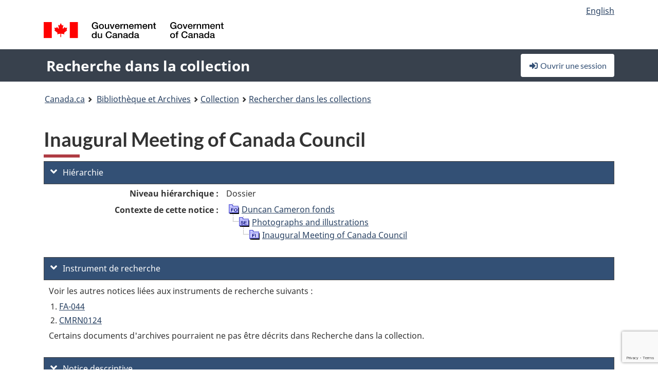

--- FILE ---
content_type: text/html; charset=utf-8
request_url: https://recherche-collection-search.bac-lac.gc.ca/fra/accueil/notice?idnumber=3341234&app=FonAndCol&resource=folderlist
body_size: 69318
content:
 

<!DOCTYPE html>
<!--[if lt IE 9]><html class="no-js lt-ie9" lang="fr" dir="ltr"><![endif]--><!--[if gt IE 8]><!-->
<html class="no-js" lang="fr" dir="ltr">
<!--<![endif]-->
<head>
    <meta charset="utf-8">
    <!-- Web Experience Toolkit (WET) / Boîte à outils de l'expérience Web (BOEW) wet-boew.github.io/wet-boew/License-en.html / wet-boew.github.io/wet-boew/Licence-fr.html -->
    <meta http-equiv="X-UA-Compatible" content="IE=edge" />
    <title>Inaugural Meeting of Canada Council Archives / Collections et fonds</title>
    <meta content="width=device-width,initial-scale=1" name="viewport">
    <!-- Meta data -->
    <meta name="dcterms.title" content="Inaugural Meeting of Canada Council Archives / Collections et fonds">
    <meta name="dcterms.creator" content="Bibliothèque et Archives Canada">
    <meta name="dcterms.language" title="ISO639-2" content="fra">
    <meta name="dcterms.service" content="BAC-LAC">
    <meta name="dcterms.accessRights" content="2">
    <meta name="dcterms.modified" title="W3CDTF" content="2026-01-26"/>
    
    <meta name="description" content="Application Description">
    <meta name="dcterms.issued" title="W3CDTF" content="Date published (2016-11-25) / Date de publication (2016-11-25)">
    <meta name="dcterms.modified" title="W3CDTF" content="Date modified (2023-12-12) / Date de modification (2023-12-12)">
    <meta name="dcterms.subject" title="scheme" content="French subject terms / Termes de sujet en français">
    
 
 
    <script src="https://www.canada.ca/etc/designs/canada/cdts/gcweb/v5_0_4/cdts/compiled/wet-fr.js"></script>
    <!--[if gte IE 9 | !IE ]><!-->
    <link rel="apple-touch-icon" sizes="57x57 72x72 114x114 144x144 150x150" class="wb-favicon" href="https://www.canada.ca/etc/designs/canada/cdts/gcweb/v5_0_4/wet-boew/assets/favicon-mobile.png">
    <link href="https://www.canada.ca/etc/designs/canada/cdts/gcweb/v5_0_4/wet-boew/assets/favicon.ico" rel="icon" type="image/x-icon" class="wb-init wb-favicon-inited">
    
    
        <link rel="stylesheet" href="https://www.canada.ca/etc/designs/canada/cdts/gcweb/v5_0_4/wet-boew/css/theme.min.css" />
    
    <link rel="stylesheet" href="https://www.canada.ca/etc/designs/canada/cdts/gcweb/v5_0_4/cdts/cdtsfixes.css" />
    <link rel="stylesheet" href="https://www.canada.ca/etc/designs/canada/cdts/gcweb/v5_0_4/cdts/cdtsapps.css" />
    <link rel="stylesheet" href="https://use.fontawesome.com/releases/v5.8.1/css/all.css" integrity="sha384-50oBUHEmvpQ+1lW4y57PTFmhCaXp0ML5d60M1M7uH2+nqUivzIebhndOJK28anvf" crossorigin="anonymous" />

    <script src="https://www.canada.ca/etc/designs/canada/cdts/gcweb/v5_0_4/wet-boew/js/jquery/2.2.4/jquery.min.js"></script>

    <!--<![endif]-->
    <!--[if lt IE 9]>
    <link href="https://www.canada.ca/etc/designs/canada/cdts/gcweb/v5_0_4/wet-boew/assets/favicon.ico" rel="shortcut icon">
    <script src="https://ajax.googleapis.com/ajax/libs/jquery/1.12.4/jquery.min.js"></script>
    <![endif]-->
    <link rel="stylesheet" href="/GcWeb/css/site.min.css" />

    
    <link href="/lib/jquery-ui-1.13.2/jquery-ui.min.css" rel="stylesheet" />
    <link rel="stylesheet" href="/css/site.css?v=Uqvn1DzzL6G2eMww6vpajmNMLO0">
    <link rel="stylesheet" href="https://colabapi.bac-lac.gc.ca//hv/uv/uv.css" />
    <style>
        select.form-control {
            -webkit-appearance: menulist !important;
            -moz-appearance: menulist !important;
            -ms-appearance: menulist !important;
            -o-appearance: menulist !important;
            appearance: menulist !important;
            }
        </style>
        
    <link href="/css/RecordDisplay.css?v=yRzrbHw5kvnrKeBTe5lRCOY-by4" rel="stylesheet" />
    <link href="/css/HVContainer.css?v=UuEOL_zfh4r-A6I0NfBlqByNv3A" rel="stylesheet" />


    <link rel="stylesheet" href="https://cdn.design-system.alpha.canada.ca/%40cdssnc/gcds-components@0.43.1/dist/gcds/gcds.css" />



        <script src="//assets.adobedtm.com/be5dfd287373/0127575cd23a/launch-f7c3e6060667.min.js"></script>

</head>
<body class="page-type-nav" vocab="http://schema.org/" typeof="WebPage">
    <div id="def-top">
    </div>
    <!-- Write closure template -->
    <script>
        var defTop = document.getElementById("def-top");
        defTop.outerHTML = wet.builder.appTop({
  "appName": [
    {
      "text": "Recherche dans la collection",
      "href": "/fra"
    }
  ],
  "breadcrumbs": [
    {
      "title": "Canada.ca",
      "href": "https://www.canada.ca/fr.html"
    },
    {
      "title": "Biblioth\u00E8que et Archives",
      "href": "https://bibliotheque-archives.canada.ca/fra"
    }
  ],
  "lngLinks": [
    {
      "lang": "en",
      "href": "/eng/home/record?idnumber=3341234\u0026app=FonAndCol\u0026resource=folderlist",
      "text": "English"
    }
  ],
  "signIn": [
    {
      "href": "/fra/account/login"
    }
  ],
  "menuLinks": [],
  "search": false,
  "siteMenu": false,
  "showPreContent": false
});
    </script>

    <main role="main" property="mainContentOfPage" class="container">


        
    


        <h1 property="name" id="wb-cont">Inaugural Meeting of Canada Council Archives / Collections et fonds</h1>

        

        




    <script>
        $('a.app-name').get(0).innerHTML = 'Recherche dans la collection';
    </script>
    



            <script nomodule src="https://colabapi.bac-lac.gc.ca/hv/colab/lac-harmonized-viewer-module/lac-harmonized-viewer-module.js"></script>
            <script type="module" src="https://colabapi.bac-lac.gc.ca/hv/colab/lac-harmonized-viewer-module/lac-harmonized-viewer-module.esm.js"></script>
            <script src="https://colabapi.bac-lac.gc.ca//hv/uv/umd/UV.js"></script>
            <script>var uvj$ = jQuery.noConflict()</script>
            <div>
                <lac-harmonized-viewer id="hv-fonandcol3341234"
                                       reference-system="fonandcol"
                                       item-number="3341234"
                                       app-Environment="Prod"
                                       language="fr"
                                       ecopy=""
                                       style="display:block"
                                       suppress-gallery="false"
                                       kwic-q=""
                                       kwic-q-exact=""
                                       kwic-q-any=""
                                       kwic-q-none=""
                                       kwic-count=""
                                       kwic-pages=""
                                       kwic-ecopies="">
                </lac-harmonized-viewer>
            </div>
            <div id="record-display">
                <ul class="list-unstyled">
                        

    <li>
        <section>
            <a href="javascript:;" id="jq-hierarchy-a" class="CFCS-toggle CFCS-toggle-opened" aria-expanded="true" data-target="#jq-hierarchy" aria-controls="jq-hierarchy">
                <i class="fas fa-angle-down CFCS-icon-down"></i>
                <i class="fas fa-angle-right CFCS-icon-right"></i>
                Hi&#xE9;rarchie
            </a>
            <div id="jq-hierarchy" class="CFCS-collapsible" role="region" tabindex="-1">
                <div id="jq-record-fonandcol3341234" class="CFCS-table-flex">
                    <div class="CFCS-record-ck-div CFCS-hide-to-printer CFCS-table-cell-flex CFCS-hide">1</div>
                    <div class="CFCS-table-cell-flex CFCS-record-thumb-wrapper CFCS-hide"><img src="/images/generic.jpg" style="width: 132px" /></div>
                    <div class="CFCS-table-cell-flex">
                        <a href="https://recherche-collection-search.bac-lac.gc.ca/fra/accueil/notice?idnumber=3341234&amp;app=FonAndCol&amp;resource=folderlist" target="_blank" class="CFCS-hide"><h3 property="name">Inaugural Meeting of Canada Council</h3></a>
                        <div>
                            <div id="dl-hierarchy-fonandcol3341234" class="CFCS-margin-b-0 CFCS-table-flex">
                                    

    <div class="CFCS-table-row-flex">
        <div id="dt-recordhierarchylevelfrfonandcol3341234" class="CFCS-row-label ">Niveau hi&#xE9;rarchique&#xA0;:</div>
        <div id="dd-recordhierarchylevelfrfonandcol3341234" class="CFCS-row-value ">
Dossier        </div>
    </div>

                                        

    <div class="CFCS-table-row-flex">
        <div id="dt-recordhierarchycontextfonandcol3341234" class="CFCS-row-label ">Contexte de cette notice&#xA0;:</div>
        <div id="dd-recordhierarchycontextfonandcol3341234" class="CFCS-row-value ">
                

    <div id="jq-container-body-recordhierarchycontextfonandcol3341234" class="CFCS-field-container" style="">
            


    <div id="jq-context-hierarchycontext-fonandcol3341234" class="CFCS-hierarchy-context CFCS-float-left-clear" style="">
        <ul id="jq-context-ul-hierarchycontext-fonandcol3341234">
                <li class="CFCS-table-indent-0">
                    <div class="CFCS-display-table-row">
                        <div id="folder-icon-0" class="CFCS-bg-img-dot-vertical CFCS-display-table-cell">
                                <a href="https://central.bac-lac.gc.ca:443/.redirect?app=FonAndCol&amp;id=102950&amp;lang=fra" title="Duncan Cameron fonds">
                                    <img src="/images/folder-10.png" height="20" width="20" alt="Duncan Cameron fonds" />
                                </a>
                        </div>
                        <div id="title-txt-0" class="CFCS-display-table-cell CFCS-padding-l-5">
                                <a href="https://central.bac-lac.gc.ca:443/.redirect?app=FonAndCol&amp;id=102950&amp;lang=fra" title="Duncan Cameron fonds">Duncan Cameron fonds</a>
                        </div>
                    </div>
                </li>
                <li class="CFCS-table-indent-1">
                    <div class="CFCS-display-table-row">
                            <div id="branch-icon-1" class="CFCS-display-table-cell CFCS-width-20px CFCS-bg-img-empty-vertical"><img src="/images/joinbottom.gif" width="19" /></div>
                        <div id="folder-icon-1" class="CFCS-bg-img-dot-vertical CFCS-display-table-cell">
                                <a href="https://central.bac-lac.gc.ca:443/.redirect?app=FonAndCol&amp;id=191451&amp;lang=fra" title="Photographs and illustrations">
                                    <img src="/images/folder-30.png" height="20" width="20" alt="Photographs and illustrations" />
                                </a>
                        </div>
                        <div id="title-txt-1" class="CFCS-display-table-cell CFCS-padding-l-5">
                                <a href="https://central.bac-lac.gc.ca:443/.redirect?app=FonAndCol&amp;id=191451&amp;lang=fra" title="Photographs and illustrations">Photographs and illustrations</a>
                        </div>
                    </div>
                </li>
                <li class="CFCS-table-indent-2">
                    <div class="CFCS-display-table-row">
                            <div id="branch-icon-2" class="CFCS-display-table-cell CFCS-width-20px CFCS-bg-img-empty-vertical"><img src="/images/joinbottom.gif" width="19" /></div>
                        <div id="folder-icon-2" class="CFCS-bg-img-empty-vertical CFCS-display-table-cell">
                                <a href="https://central.bac-lac.gc.ca:443/.redirect?app=FonAndCol&amp;id=3341234&amp;lang=fra" title="Inaugural Meeting of Canada Council">
                                    <img src="/images/folder-60.png" height="20" width="20" alt="Inaugural Meeting of Canada Council" />
                                </a>
                        </div>
                        <div id="title-txt-2" class="CFCS-display-table-cell CFCS-padding-l-5">
                                <a href="https://central.bac-lac.gc.ca:443/.redirect?app=FonAndCol&amp;id=3341234&amp;lang=fra" title="Inaugural Meeting of Canada Council">Inaugural Meeting of Canada Council</a>
                        </div>
                    </div>
                </li>
        </ul>
    </div>

    </div>
    <div id="jq-container-toggle-recordhierarchycontextfonandcol3341234" style="display:none" aria-hidden="true">
        <button id="jq-show-link-btn-recordhierarchycontextfonandcol3341234" class="CFCS-text-underline btn btn-link"
           onclick="$(this).hide(); $('#jq-hide-link-btn-recordhierarchycontextfonandcol3341234').show(); $('#jq-container-body-recordhierarchycontextfonandcol3341234').removeClass('CFCS-Text-truncated-2l', 200);"
           style="text-decoration:none; padding: 0;">Afficher plus</button>
        <button id="jq-hide-link-btn-recordhierarchycontextfonandcol3341234" class="CFCS-text-underline btn btn-link"
           onclick="$(this).hide(); $('#jq-show-link-btn-recordhierarchycontextfonandcol3341234').show(); $('#jq-container-body-recordhierarchycontextfonandcol3341234').addClass('CFCS-Text-truncated-2l', 200);"
           style="text-decoration:none; padding: 0;">Afficher moins</button>
    </div>

        </div>
    </div>

                            </div>
                        </div>
                    </div>
                </div>
            </div>
        </section>
    </li>

                        

        <li>
            <section>
                <a href="javascript:;" id="jq-findingaid-a" class="CFCS-toggle CFCS-toggle-opened" aria-expanded="true" data-target="#jq-findingaid" aria-controls="jq-findingaid">
                    <i class="fas fa-angle-down CFCS-icon-down"></i>
                    <i class="fas fa-angle-right CFCS-icon-right"></i>
                    Instrument de recherche
                </a>
                <div id="jq-findingaid" class="CFCS-collapsible" role="region" tabindex="-1">
                    <div id="dl-findingaid-fonandcol3341234" class="CFCS-margin-b-0 CFCS-table-flex">
                            <div id="dl-findingaid-nbr-fonandcol3341234" class="CFCS-field-container">
Voir les autres notices li&#xE9;es aux instruments de recherche suivants :                                    

    <div class="CFCS-table-row-flex">
        <div id="dd-recordcontrolnumbercode162andtextfonandcol3341234" class="CFCS-row-value ">
                

    <div id="jq-container-body-recordcontrolnumbercode162andtextfonandcol3341234" class="CFCS-field-container" style="">
            

        <ol id="ol-recordcontrolnumbercode162andtextfonandcol3341234" class="">
                    <li id="li-recordcontrolnumbercode162andtextfonandcol3341234">
                        <a id="link-recordcontrolnumbercode162andtextfonandcol3341234" name="link-recordcontrolnumbercode162andtextfonandcol3341234" href="https://recherche-collection-search.bac-lac.gc.ca/fra/Accueil/Resultat?DataSource=Archives|FonAndCol&amp;SearchIn_1=FindingAidNumber&amp;SearchInText_1=FA-044&amp;ST=SAD">FA-044</a>
                    </li>
                    <li id="li-recordcontrolnumbercode162andtextfonandcol3341234">
                        <a id="link-recordcontrolnumbercode162andtextfonandcol3341234" name="link-recordcontrolnumbercode162andtextfonandcol3341234" href="https://recherche-collection-search.bac-lac.gc.ca/fra/Accueil/Resultat?DataSource=Archives|FonAndCol&amp;SearchIn_1=FindingAidNumber&amp;SearchInText_1=CMRN0124&amp;ST=SAD">CMRN0124</a>
                    </li>
        </ol>

    </div>
    <div id="jq-container-toggle-recordcontrolnumbercode162andtextfonandcol3341234" style="display:none" aria-hidden="true">
        <button id="jq-show-link-btn-recordcontrolnumbercode162andtextfonandcol3341234" class="CFCS-text-underline btn btn-link"
           onclick="$(this).hide(); $('#jq-hide-link-btn-recordcontrolnumbercode162andtextfonandcol3341234').show(); $('#jq-container-body-recordcontrolnumbercode162andtextfonandcol3341234').removeClass('CFCS-Text-truncated-2l', 200);"
           style="text-decoration:none; padding: 0;">Afficher plus</button>
        <button id="jq-hide-link-btn-recordcontrolnumbercode162andtextfonandcol3341234" class="CFCS-text-underline btn btn-link"
           onclick="$(this).hide(); $('#jq-show-link-btn-recordcontrolnumbercode162andtextfonandcol3341234').show(); $('#jq-container-body-recordcontrolnumbercode162andtextfonandcol3341234').addClass('CFCS-Text-truncated-2l', 200);"
           style="text-decoration:none; padding: 0;">Afficher moins</button>
    </div>
        <span id="jq-container-script-recordcontrolnumbercode162andtextfonandcol3341234">
            <script>
let textLengthrecordcontrolnumbercode162andtextfonandcol3341234 = $('#jq-container-body-recordcontrolnumbercode162andtextfonandcol3341234').text().length;
let containerHeightrecordcontrolnumbercode162andtextfonandcol3341234 = $('#jq-container-body-recordcontrolnumbercode162andtextfonandcol3341234').outerHeight();
if (containerHeightrecordcontrolnumbercode162andtextfonandcol3341234 > 90) {
  $('#jq-container-toggle-recordcontrolnumbercode162andtextfonandcol3341234').show();
  $('#jq-show-link-btn-recordcontrolnumbercode162andtextfonandcol3341234').show();
  $('#jq-hide-link-btn-recordcontrolnumbercode162andtextfonandcol3341234').hide();
  $('#jq-container-body-recordcontrolnumbercode162andtextfonandcol3341234').addClass('CFCS-Text-truncated-2l');
} else {
  $('#jq-container-toggle-recordcontrolnumbercode162andtextfonandcol3341234').hide();
  $('#jq-show-link-btn-recordcontrolnumbercode162andtextfonandcol3341234').hide();
  $('#jq-hide-link-btn-recordcontrolnumbercode162andtextfonandcol3341234').hide();
  $('#jq-container-body-recordcontrolnumbercode162andtextfonandcol3341234').removeClass('CFCS-Text-truncated-2l');
}
</script>
        </span>

        </div>
    </div>

Certains documents d&#x27;archives pourraient ne pas &#xEA;tre d&#xE9;crits dans Recherche dans la collection.                            </div>
                    </div>
                </div>
            </section>
        </li>

                    

    <li>
        <section>
            <a href="javascript:;" id="jq-brief-a" class="CFCS-toggle CFCS-toggle-opened" aria-expanded="true" data-target="#jq-brief" aria-controls="jq-brief">
                <i class="fas fa-angle-down CFCS-icon-down"></i>
                <i class="fas fa-angle-right CFCS-icon-right"></i>
                Notice descriptive
            </a>
            <div id="jq-brief" class="CFCS-collapsible" role="region" tabindex="-1">
                <div id="jq-record-fonandcol3341234" class="CFCS-table-flex">
                    <div class="CFCS-record-ck-div CFCS-hide-to-printer CFCS-table-cell-flex CFCS-hide">1</div>
                    <div class="CFCS-table-cell-flex CFCS-record-thumb-wrapper CFCS-hide"><img src="/images/generic.jpg" style="width: 132px" /></div>
                    <div class="CFCS-table-cell-flex">
                            <a href="https://recherche-collection-search.bac-lac.gc.ca/fra/accueil/notice?idnumber=3341234&amp;app=FonAndCol&amp;resource=folderlist" target="_blank" class="CFCS-hide"><h3 property="name">Inaugural Meeting of Canada Council</h3></a>
                        <div>
                                

    <div id="dl-brief-fonandcol3341234" class="CFCS-margin-b-0 CFCS-table-flex">
            

    <div class="CFCS-table-row-flex">
        <div id="dt-recordnotecode24datesofcreationfonandcol3341234" class="CFCS-row-label ">Date&#xA0;:</div>
        <div id="dd-recordnotecode24datesofcreationfonandcol3341234" class="CFCS-row-value ">
30 Apr. 1957        </div>
    </div>

            

    <div class="CFCS-table-row-flex">
        <div id="dt-recordreferencefrfonandcol3341234" class="CFCS-row-label ">R&#xE9;f&#xE9;rence&#xA0;:</div>
        <div id="dd-recordreferencefrfonandcol3341234" class="CFCS-row-value ">
Numéro de boîte : 03761.1        </div>
    </div>

            


            


            

    <div class="CFCS-table-row-flex">
        <div id="dt-recordcontrolnumbercode167textfonandcol3341234" class="CFCS-row-label ">No pi&#xE8;ce (cr&#xE9;ateur)&#xA0;:</div>
        <div id="dd-recordcontrolnumbercode167textfonandcol3341234" class="CFCS-row-value ">
06719        </div>
    </div>

            


            


            

    <div class="CFCS-table-row-flex">
        <div id="dt-recordtypeofmaterialfrfonandcol3341234" class="CFCS-row-label ">Genre de documents&#xA0;:</div>
        <div id="dd-recordtypeofmaterialfrfonandcol3341234" class="CFCS-row-value ">
Documents photographiques        </div>
    </div>

            

    

    <div class="CFCS-table-row-flex">
        <div id="dt-foundinfonandcol3341234" class="CFCS-row-label ">Trouv&#xE9; dans&#xA0;:</div>
        <div id="dd-foundinfonandcol3341234" class="CFCS-row-value ">
Archives / Collections et fonds        </div>
    </div>

   
            

        
            

    

    <div class="CFCS-table-row-flex">
        <div id="dt-idnumberfonandcol3341234" class="CFCS-row-label ">No d&#x27;identification&#xA0;:</div>
        <div id="dd-idnumberfonandcol3341234" class="CFCS-row-value ">
3341234        </div>
    </div>


            

    <div class="CFCS-table-row-flex">
        <div id="dt-recordnotecode24datesofcreationfonandcol3341234" class="CFCS-row-label ">Date(s)&#xA0;:</div>
        <div id="dd-recordnotecode24datesofcreationfonandcol3341234" class="CFCS-row-value ">
30 Apr. 1957        </div>
    </div>

            

    <div class="CFCS-table-row-flex">
        <div id="dt-recordnotecode24placeofpublicationfonandcol3341234" class="CFCS-row-label ">Lieu&#xA0;:</div>
        <div id="dd-recordnotecode24placeofpublicationfonandcol3341234" class="CFCS-row-value ">
Ottawa, Ont.,        </div>
    </div>

            

    <div class="CFCS-table-row-flex">
        <div id="dt-recordplaceofcreationfrfonandcol3341234" class="CFCS-row-label ">Lieu de cr&#xE9;ation&#xA0;:</div>
        <div id="dd-recordplaceofcreationfrfonandcol3341234" class="CFCS-row-value ">
Sans lieu, inconnu ou indéterminé        </div>
    </div>

            


            


            


            


            

    <div class="CFCS-table-row-flex">
        <div id="dt-phydesextentfonandcol3341234" class="CFCS-row-label ">&#xC9;tendue&#xA0;:</div>
        <div id="dd-phydesextentfonandcol3341234" class="CFCS-row-value ">
22 photographs        </div>
    </div>

            


            


            


            


            


            

    <div class="CFCS-table-row-flex">
        <div id="dt-recordadditionalnamefonandcol3341234" class="CFCS-row-label ">Nom(s) additionnel(s)&#xA0;:</div>
        <div id="dd-recordadditionalnamefonandcol3341234" class="CFCS-row-value ">
                

    <div id="jq-container-body-recordadditionalnamefonandcol3341234" class="CFCS-field-container" style="">
            

        <ol id="ol-recordadditionalnamefonandcol3341234" class="">
                    <li id="li-recordadditionalnamefonandcol3341234">
                        <a id="link-recordadditionalnamefonandcol3341234" name="link-recordadditionalnamefonandcol3341234" href="https://recherche-collection-search.bac-lac.gc.ca/fra/Accueil/Resultat?DataSource=Archives|FonAndCol&amp;SearchIn_1=Name&amp;SearchInText_1=Cameron, Duncan, 1928-1985&amp;ST=SAD">Photographe : Cameron, Duncan, 1928-1985</a>
                    </li>
                    <li id="li-recordadditionalnamefonandcol3341234">
                        <a id="link-recordadditionalnamefonandcol3341234" name="link-recordadditionalnamefonandcol3341234" href="https://recherche-collection-search.bac-lac.gc.ca/fra/Accueil/Resultat?DataSource=Archives|FonAndCol&amp;SearchIn_1=Name&amp;SearchInText_1=Vanier, Georges P. (Georges Philias), 1888-1967&amp;ST=SAD">Vanier, Georges P. (Georges Philias), 1888-1967</a>
                    </li>
                    <li id="li-recordadditionalnamefonandcol3341234">
                        <a id="link-recordadditionalnamefonandcol3341234" name="link-recordadditionalnamefonandcol3341234" href="https://recherche-collection-search.bac-lac.gc.ca/fra/Accueil/Resultat?DataSource=Archives|FonAndCol&amp;SearchIn_1=Name&amp;SearchInText_1=Massey, Vincent, 1887-1967&amp;ST=SAD">Massey, Vincent, 1887-1967</a>
                    </li>
        </ol>

    </div>
    <div id="jq-container-toggle-recordadditionalnamefonandcol3341234" style="display:none" aria-hidden="true">
        <button id="jq-show-link-btn-recordadditionalnamefonandcol3341234" class="CFCS-text-underline btn btn-link"
           onclick="$(this).hide(); $('#jq-hide-link-btn-recordadditionalnamefonandcol3341234').show(); $('#jq-container-body-recordadditionalnamefonandcol3341234').removeClass('CFCS-Text-truncated-2l', 200);"
           style="text-decoration:none; padding: 0;">Afficher plus</button>
        <button id="jq-hide-link-btn-recordadditionalnamefonandcol3341234" class="CFCS-text-underline btn btn-link"
           onclick="$(this).hide(); $('#jq-show-link-btn-recordadditionalnamefonandcol3341234').show(); $('#jq-container-body-recordadditionalnamefonandcol3341234').addClass('CFCS-Text-truncated-2l', 200);"
           style="text-decoration:none; padding: 0;">Afficher moins</button>
    </div>
        <span id="jq-container-script-recordadditionalnamefonandcol3341234">
            <script>
let textLengthrecordadditionalnamefonandcol3341234 = $('#jq-container-body-recordadditionalnamefonandcol3341234').text().length;
let containerHeightrecordadditionalnamefonandcol3341234 = $('#jq-container-body-recordadditionalnamefonandcol3341234').outerHeight();
if (containerHeightrecordadditionalnamefonandcol3341234 > 90) {
  $('#jq-container-toggle-recordadditionalnamefonandcol3341234').show();
  $('#jq-show-link-btn-recordadditionalnamefonandcol3341234').show();
  $('#jq-hide-link-btn-recordadditionalnamefonandcol3341234').hide();
  $('#jq-container-body-recordadditionalnamefonandcol3341234').addClass('CFCS-Text-truncated-2l');
} else {
  $('#jq-container-toggle-recordadditionalnamefonandcol3341234').hide();
  $('#jq-show-link-btn-recordadditionalnamefonandcol3341234').hide();
  $('#jq-hide-link-btn-recordadditionalnamefonandcol3341234').hide();
  $('#jq-container-body-recordadditionalnamefonandcol3341234').removeClass('CFCS-Text-truncated-2l');
}
</script>
        </span>

        </div>
    </div>

            


                

    <div class="CFCS-table-row-flex">
        <div id="dt-additionalinfofonandcol3341234" class="CFCS-row-label ">Information additionnelle&#xA0;:</div>
        <div id="dd-additionalinfofonandcol3341234" class="CFCS-row-value ">
                

    <div id="jq-container-body-additionalinfofonandcol3341234" class="CFCS-field-container" style="">
                    

    <div class="CFCS-table-row-flex">
        <div id="dt-recordnotecode50textfonandcol3341234" class="CFCS-row-label ">Note g&#xE9;n&#xE9;rale&#xA0;:</div>
        <div id="dd-recordnotecode50textfonandcol3341234" class="CFCS-row-value ">
See Acc. file for addtional names        </div>
    </div>

    </div>
    <div id="jq-container-toggle-additionalinfofonandcol3341234" style="display:none" aria-hidden="true">
        <button id="jq-show-link-btn-additionalinfofonandcol3341234" class="CFCS-text-underline btn btn-link"
           onclick="$(this).hide(); $('#jq-hide-link-btn-additionalinfofonandcol3341234').show(); $('#jq-container-body-additionalinfofonandcol3341234').removeClass('CFCS-Text-truncated-2l', 200);"
           style="text-decoration:none; padding: 0;">Afficher plus</button>
        <button id="jq-hide-link-btn-additionalinfofonandcol3341234" class="CFCS-text-underline btn btn-link"
           onclick="$(this).hide(); $('#jq-show-link-btn-additionalinfofonandcol3341234').show(); $('#jq-container-body-additionalinfofonandcol3341234').addClass('CFCS-Text-truncated-2l', 200);"
           style="text-decoration:none; padding: 0;">Afficher moins</button>
    </div>

        </div>
    </div>

            


            


            


            

    <div class="CFCS-table-row-flex">
        <div id="dt-recordsubjectheadingfonandcol3341234" class="CFCS-row-label ">Vedette-mati&#xE8;re&#xA0;:</div>
        <div id="dd-recordsubjectheadingfonandcol3341234" class="CFCS-row-value ">
                

    <div id="jq-container-body-recordsubjectheadingfonandcol3341234" class="CFCS-field-container" style="">
            

        <ol id="ol-recordsubjectheadingfonandcol3341234" class="">
                    <li id="li-recordsubjectheadingfonandcol3341234">
                        <a id="link-recordsubjectheadingfonandcol3341234" name="link-recordsubjectheadingfonandcol3341234" href="https://recherche-collection-search.bac-lac.gc.ca/fra/Accueil/Resultat?DataSource=Archives|FonAndCol&amp;SearchIn_1=Subject&amp;SearchInText_1=Claxton, Brooke&amp;ST=SAD">Claxton, Brooke</a>
                    </li>
                    <li id="li-recordsubjectheadingfonandcol3341234">
                        <a id="link-recordsubjectheadingfonandcol3341234" name="link-recordsubjectheadingfonandcol3341234" href="https://recherche-collection-search.bac-lac.gc.ca/fra/Accueil/Resultat?DataSource=Archives|FonAndCol&amp;SearchIn_1=Subject&amp;SearchInText_1=Trueman, A.W&amp;ST=SAD">Trueman, A.W</a>
                    </li>
                    <li id="li-recordsubjectheadingfonandcol3341234">
                        <a id="link-recordsubjectheadingfonandcol3341234" name="link-recordsubjectheadingfonandcol3341234" href="https://recherche-collection-search.bac-lac.gc.ca/fra/Accueil/Resultat?DataSource=Archives|FonAndCol&amp;SearchIn_1=Subject&amp;SearchInText_1=MacMillan, Ernest&amp;ST=SAD">MacMillan, Ernest</a>
                    </li>
                    <li id="li-recordsubjectheadingfonandcol3341234">
                        <a id="link-recordsubjectheadingfonandcol3341234" name="link-recordsubjectheadingfonandcol3341234" href="https://recherche-collection-search.bac-lac.gc.ca/fra/Accueil/Resultat?DataSource=Archives|FonAndCol&amp;SearchIn_1=Subject&amp;SearchInText_1=Conferences %26 Meetings-1957-April&amp;ST=SAD">Conferences %26 Meetings-1957-April</a>
                    </li>
        </ol>

    </div>
    <div id="jq-container-toggle-recordsubjectheadingfonandcol3341234" style="display:none" aria-hidden="true">
        <button id="jq-show-link-btn-recordsubjectheadingfonandcol3341234" class="CFCS-text-underline btn btn-link"
           onclick="$(this).hide(); $('#jq-hide-link-btn-recordsubjectheadingfonandcol3341234').show(); $('#jq-container-body-recordsubjectheadingfonandcol3341234').removeClass('CFCS-Text-truncated-2l', 200);"
           style="text-decoration:none; padding: 0;">Afficher plus</button>
        <button id="jq-hide-link-btn-recordsubjectheadingfonandcol3341234" class="CFCS-text-underline btn btn-link"
           onclick="$(this).hide(); $('#jq-show-link-btn-recordsubjectheadingfonandcol3341234').show(); $('#jq-container-body-recordsubjectheadingfonandcol3341234').addClass('CFCS-Text-truncated-2l', 200);"
           style="text-decoration:none; padding: 0;">Afficher moins</button>
    </div>
        <span id="jq-container-script-recordsubjectheadingfonandcol3341234">
            <script>
let textLengthrecordsubjectheadingfonandcol3341234 = $('#jq-container-body-recordsubjectheadingfonandcol3341234').text().length;
let containerHeightrecordsubjectheadingfonandcol3341234 = $('#jq-container-body-recordsubjectheadingfonandcol3341234').outerHeight();
if (containerHeightrecordsubjectheadingfonandcol3341234 > 90) {
  $('#jq-container-toggle-recordsubjectheadingfonandcol3341234').show();
  $('#jq-show-link-btn-recordsubjectheadingfonandcol3341234').show();
  $('#jq-hide-link-btn-recordsubjectheadingfonandcol3341234').hide();
  $('#jq-container-body-recordsubjectheadingfonandcol3341234').addClass('CFCS-Text-truncated-2l');
} else {
  $('#jq-container-toggle-recordsubjectheadingfonandcol3341234').hide();
  $('#jq-show-link-btn-recordsubjectheadingfonandcol3341234').hide();
  $('#jq-hide-link-btn-recordsubjectheadingfonandcol3341234').hide();
  $('#jq-container-body-recordsubjectheadingfonandcol3341234').removeClass('CFCS-Text-truncated-2l');
}
</script>
        </span>

        </div>
    </div>

            

    <div class="CFCS-table-row-flex">
        <div id="dt-recordrecordsourcefrfonandcol3341234" class="CFCS-row-label ">Source&#xA0;:</div>
        <div id="dd-recordrecordsourcefrfonandcol3341234" class="CFCS-row-value ">
Privé        </div>
    </div>

            


            


            


            


            

    <div class="CFCS-table-row-flex">
        <div id="dt-recordcontrolnumbercode154textfonandcol3341234" class="CFCS-row-label ">Autre no d&#x27;acquisition&#xA0;:</div>
        <div id="dd-recordcontrolnumbercode154textfonandcol3341234" class="CFCS-row-value ">
                

    <div id="jq-container-body-recordcontrolnumbercode154textfonandcol3341234" class="CFCS-field-container" style="">
            <span>1970-015 NPC</span>
    </div>
    <div id="jq-container-toggle-recordcontrolnumbercode154textfonandcol3341234" style="display:none" aria-hidden="true">
        <button id="jq-show-link-btn-recordcontrolnumbercode154textfonandcol3341234" class="CFCS-text-underline btn btn-link"
           onclick="$(this).hide(); $('#jq-hide-link-btn-recordcontrolnumbercode154textfonandcol3341234').show(); $('#jq-container-body-recordcontrolnumbercode154textfonandcol3341234').removeClass('CFCS-Text-truncated-2l', 200);"
           style="text-decoration:none; padding: 0;">Afficher plus</button>
        <button id="jq-hide-link-btn-recordcontrolnumbercode154textfonandcol3341234" class="CFCS-text-underline btn btn-link"
           onclick="$(this).hide(); $('#jq-show-link-btn-recordcontrolnumbercode154textfonandcol3341234').show(); $('#jq-container-body-recordcontrolnumbercode154textfonandcol3341234').addClass('CFCS-Text-truncated-2l', 200);"
           style="text-decoration:none; padding: 0;">Afficher moins</button>
    </div>
        <span id="jq-container-script-recordcontrolnumbercode154textfonandcol3341234">
            <script>
let textLengthrecordcontrolnumbercode154textfonandcol3341234 = $('#jq-container-body-recordcontrolnumbercode154textfonandcol3341234').text().length;
let containerHeightrecordcontrolnumbercode154textfonandcol3341234 = $('#jq-container-body-recordcontrolnumbercode154textfonandcol3341234').outerHeight();
if (containerHeightrecordcontrolnumbercode154textfonandcol3341234 > 90) {
  $('#jq-container-toggle-recordcontrolnumbercode154textfonandcol3341234').show();
  $('#jq-show-link-btn-recordcontrolnumbercode154textfonandcol3341234').show();
  $('#jq-hide-link-btn-recordcontrolnumbercode154textfonandcol3341234').hide();
  $('#jq-container-body-recordcontrolnumbercode154textfonandcol3341234').addClass('CFCS-Text-truncated-2l');
} else {
  $('#jq-container-toggle-recordcontrolnumbercode154textfonandcol3341234').hide();
  $('#jq-show-link-btn-recordcontrolnumbercode154textfonandcol3341234').hide();
  $('#jq-hide-link-btn-recordcontrolnumbercode154textfonandcol3341234').hide();
  $('#jq-container-body-recordcontrolnumbercode154textfonandcol3341234').removeClass('CFCS-Text-truncated-2l');
}
</script>
        </span>

        </div>
    </div>

            


            


    </div>

                        </div>
                    </div>
                    <div id="jq-myresearch-fonandcol3341234" class="CFCS-table-cell-flex text-center CFCS-width-100px CFCS-v-align-top">
                            <a class="btn btn-default wb-lbx CFCS-margin-5-0-5-0" href="#link-to-this-rec" onclick="let recUrl=UpdateUrlEcopy('https://central.bac-lac.gc.ca/.redirect?app=fonandcol&id=3341234&lang=fra'); $('#jq-rec-url').val(recUrl); AdjustPopupCss();" role="button" title="Lien vers cette notice"><i class="fas fa-link CFCS-font-size-2em"><span class="wb-inv">Lien vers cette notice</span></i><div class="CFCS-font-size-08em">Lien vers cette notice</div></a>
                            <br />
                            <a id="jq-add-to-research-fonandcol-3341234" class="btn btn-default wb-lbx CFCS-margin-5-0-5-0" href="#section-require-login" onclick="SetPendingAddToResearch('fonandcol-3341234'); AdjustPopupCss();" role="button" title="Ouvrir une session pour commencer à sauvegarder des notices"><i class="fas fa-folder-plus CFCS-font-size-2em"><span class="wb-inv">Ouvrir une session pour commencer à sauvegarder des notices</span></i><div class="CFCS-font-size-08em">Ajouter à Ma recherche</div></a>
                            
<section id="link-to-this-rec" class="mfp-hide modal-dialog modal-content overlay-def">
    <header class="modal-header"><h2 class="modal-title" id="lbx-title">Lien vers cette notice</h2></header>
    <div class="modal-body">
        <div>Le lien correspond &#xE0; la page Web qui d&#xE9;crit ce document en particulier. Contrairement au lien temporaire de votre navigateur, celui-ci vous permettra &#xE0; l&#x27;avenir d&#x27;acc&#xE9;der &#xE0; cette page et de la citer comme r&#xE9;f&#xE9;rence.&#xD;&#xA;Pour &#xE9;tablir un lien avec cette notice, copier-coller l&#x27;adresse URL &#xE0; l&#x27;endroit d&#xE9;sir&#xE9; (dans un wiki, un blogue ou un document).</div>
        <div class="allWidth" style="margin-top: 10px; font-style: italic;">
            <input type="text" id="jq-rec-url" value="" class="form-control CFCS-inline-block" style="min-width:90%" />
            <i class="fas fa-copy CFCS-color-bluegrey" style="cursor: pointer; font-size: 1.5em;" title="Copier le lien dans le presse-papiers" onclick="$('#jq-rec-url').select();document.execCommand('copy');"></i>
        </div>
    </div>
    <div class="modal-footer">
        <button type="button" id="jq-button-login-close" class="btn btn-default popup-modal-dismiss" onclick="SaveTopScrollPosition()">Fermer</button>
    </div>
    <button type="button" title="Fermer" class="mfp-close">×<span class="wb-inv">Fermer</span></button>
</section>
                                
    <section id="section-require-login" class="mfp-hide modal-dialog modal-content overlay-def">
        <header class="modal-header"><h2 class="modal-title" id="lbx-title">Ouvrir une session</h2></header>
        <div class="modal-body">
            Ouvrir une session pour commencer &#xE0; sauvegarder des notices
        </div>
        <div class="modal-footer">
            <a id="jq-button-login" class="btn btn-primary" href="/fra/account/login?returnUrl=%2ffra%2faccueil%2fnotice%3fidnumber%3d3341234%26app%3dFonAndCol%26resource%3dfolderlist" onclick="SaveTopScrollPosition(); TriggerPopupAddToResearch()">Ouvrir une session</a>
            <button type="button" id="jq-button-login-cancel" class="btn btn-default popup-modal-dismiss">Annuler</button>
        </div>
        <button type="button" title="Fermer" class="mfp-close">×<span class="wb-inv">Fermer</span></button>
    </section>    

                    </div>
                </div>
            </div>
        </section>
    </li>

                    

        <li>
            <section>
                <a href="javascript:;" id="jq-ordering-a" class="CFCS-toggle CFCS-toggle-opened" aria-expanded="true" data-target="#jq-ordering" aria-controls="jq-ordering">
                    <i class="fas fa-angle-down CFCS-icon-down"></i>
                    <i class="fas fa-angle-right CFCS-icon-right"></i>
                    Pour r&#xE9;server ou commander des documents
                </a>
                <div id="jq-ordering" class="CFCS-collapsible" role="region" tabindex="-1">
                        

    <div id="dl-ordering-fonandcol3341234" class="CFCS-margin-b-0 CFCS-table-flex">
            

    <div class="CFCS-table-row-flex">
        <div id="dt-recordmediafonandcol3341234" class="CFCS-row-label ">Conditions d&#x27;acc&#xE8;s&#xA0;:</div>
        <div id="dd-recordmediafonandcol3341234" class="CFCS-row-value ">
                

    <div id="jq-container-body-recordmediafonandcol3341234" class="CFCS-field-container" style="">
            

            

    <div id="media-1200-block" style="/margin-bottom: 15px">
        <div id="media-1200-text" class="CFCS-coa-all">
            <div id="media-1200-left" class="CFCS-coa-left">
                <strong><em>Documents iconographiques (photo)</em></strong>
            </div>
            <div id="media-1200-right" class="CFCS-coa-right">
                [Consultation<span class="hide-on-mobile"> 90</span> Ouvert]
<br />Nil            </div>
        </div>
                

    <div id="physicalManifestation-3-block">
        <div id="physicalManifestation-3-text" class="CFCS-coa-all">
            <div id="physicalManifestation-3-text-left" class="CFCS-coa-left" style="padding-left: 15px">
                <strong><em>Bo&#xEE;te</em></strong> [CAMERON, DUNCAN 1970-015]  03761.1
            </div>
            <div id="physicalManifestation-3-text-right" class="CFCS-coa-right" >
                [Consultation<span class="hide-on-mobile"> 90</span> Ouvert]
            </div>
        </div>
    </div>

    </div>


    </div>
    <div id="jq-container-toggle-recordmediafonandcol3341234" style="display:none" aria-hidden="true">
        <button id="jq-show-link-btn-recordmediafonandcol3341234" class="CFCS-text-underline btn btn-link"
           onclick="$(this).hide(); $('#jq-hide-link-btn-recordmediafonandcol3341234').show(); $('#jq-container-body-recordmediafonandcol3341234').removeClass('CFCS-Text-truncated-2l', 200);"
           style="text-decoration:none; padding: 0;">Afficher plus</button>
        <button id="jq-hide-link-btn-recordmediafonandcol3341234" class="CFCS-text-underline btn btn-link"
           onclick="$(this).hide(); $('#jq-show-link-btn-recordmediafonandcol3341234').show(); $('#jq-container-body-recordmediafonandcol3341234').addClass('CFCS-Text-truncated-2l', 200);"
           style="text-decoration:none; padding: 0;">Afficher moins</button>
    </div>
        <span id="jq-container-script-recordmediafonandcol3341234">
            <script>
let textLengthrecordmediafonandcol3341234 = $('#jq-container-body-recordmediafonandcol3341234').text().length;
let containerHeightrecordmediafonandcol3341234 = $('#jq-container-body-recordmediafonandcol3341234').outerHeight();
if (containerHeightrecordmediafonandcol3341234 > 90) {
  $('#jq-container-toggle-recordmediafonandcol3341234').show();
  $('#jq-show-link-btn-recordmediafonandcol3341234').show();
  $('#jq-hide-link-btn-recordmediafonandcol3341234').hide();
  $('#jq-container-body-recordmediafonandcol3341234').addClass('CFCS-Text-truncated-2l');
} else {
  $('#jq-container-toggle-recordmediafonandcol3341234').hide();
  $('#jq-show-link-btn-recordmediafonandcol3341234').hide();
  $('#jq-hide-link-btn-recordmediafonandcol3341234').hide();
  $('#jq-container-body-recordmediafonandcol3341234').removeClass('CFCS-Text-truncated-2l');
}
</script>
        </span>

        </div>
    </div>

            

    <div class="CFCS-table-row-flex">
        <div id="dt-recordnotecode111textfonandcol3341234" class="CFCS-row-label ">Modalit&#xE9;s d&#x27;utilisation&#xA0;:</div>
        <div id="dd-recordnotecode111textfonandcol3341234" class="CFCS-row-value ">
                

    <div id="jq-container-body-recordnotecode111textfonandcol3341234" class="CFCS-field-container" style="">
            <span>Credit: Duncan Cameron/Library and Archives Canada/<br />Restrictions on use: Nil<br />Copyright: Copyright assigned to Library and Archives Canada by copyright owner Duncan Cameron.</span>
    </div>
    <div id="jq-container-toggle-recordnotecode111textfonandcol3341234" style="display:none" aria-hidden="true">
        <button id="jq-show-link-btn-recordnotecode111textfonandcol3341234" class="CFCS-text-underline btn btn-link"
           onclick="$(this).hide(); $('#jq-hide-link-btn-recordnotecode111textfonandcol3341234').show(); $('#jq-container-body-recordnotecode111textfonandcol3341234').removeClass('CFCS-Text-truncated-2l', 200);"
           style="text-decoration:none; padding: 0;">Afficher plus</button>
        <button id="jq-hide-link-btn-recordnotecode111textfonandcol3341234" class="CFCS-text-underline btn btn-link"
           onclick="$(this).hide(); $('#jq-show-link-btn-recordnotecode111textfonandcol3341234').show(); $('#jq-container-body-recordnotecode111textfonandcol3341234').addClass('CFCS-Text-truncated-2l', 200);"
           style="text-decoration:none; padding: 0;">Afficher moins</button>
    </div>
        <span id="jq-container-script-recordnotecode111textfonandcol3341234">
            <script>
let textLengthrecordnotecode111textfonandcol3341234 = $('#jq-container-body-recordnotecode111textfonandcol3341234').text().length;
let containerHeightrecordnotecode111textfonandcol3341234 = $('#jq-container-body-recordnotecode111textfonandcol3341234').outerHeight();
if (containerHeightrecordnotecode111textfonandcol3341234 > 90) {
  $('#jq-container-toggle-recordnotecode111textfonandcol3341234').show();
  $('#jq-show-link-btn-recordnotecode111textfonandcol3341234').show();
  $('#jq-hide-link-btn-recordnotecode111textfonandcol3341234').hide();
  $('#jq-container-body-recordnotecode111textfonandcol3341234').addClass('CFCS-Text-truncated-2l');
} else {
  $('#jq-container-toggle-recordnotecode111textfonandcol3341234').hide();
  $('#jq-show-link-btn-recordnotecode111textfonandcol3341234').hide();
  $('#jq-hide-link-btn-recordnotecode111textfonandcol3341234').hide();
  $('#jq-container-body-recordnotecode111textfonandcol3341234').removeClass('CFCS-Text-truncated-2l');
}
</script>
        </span>

        </div>
    </div>

    </div>

                        <div class="CFCS-width-all alert alert-info" style="font-size: .8em">
                            <p>
                                Vous pouvez
                                <a href="https://bibliotheque-archives.canada.ca/fra/services/public/consulter-materiel-bac/order-archival-material/Pages/commander-documents-archives.aspx" target="_blank" class="alert-link">r&#xE9;server des documents &#xE0; l&#x27;avance</a>
                                pour qu&#x27;ils soient disponibles lors de votre
                                <a href="https://bibliotheque-archives.canada.ca/fra/services/public/visitez-nous/Pages/visitez-nous.aspx" target="_blank" class="alert-link">visite</a>.
                                Vous aurez besoin d&#x27;une
                                <a href="https://bibliotheque-archives.canada.ca/fra/services/public/Pages/enregistrement-intro.aspx" target="_blank" class="alert-link">carte utilisateur</a>
                                pour ce faire.
                            </p>
                            <p>
                                Vous ne pouvez pas nous rendre visite ? Vous pouvez
                                <a href="https://reproduction.bac-lac.gc.ca/fr" target="_blank" class="alert-link">acheter une reproduction</a>
                                qui vous sera envoy&#xE9;e. Certaines restrictions peuvent s&#x27;appliquer.
                            </p>
                        </div>
                </div>
            </section>
        </li>

                </ul>
                

            </div>

<script src="/js/record-display.js?v=dDFSP3FI4mNMAAbK0fWYfYQuuN0"></script>


        <div class="CFCS-width-all CFCS-debug CFCS-display-none">
            <div class="CFCS-display-table-row CFCS-background-eee">
                <div class="CFCS-display-table-cell"><strong>Event</strong></div>
                <div class="CFCS-display-table-cell"><strong>Elapsed time (mm:ss,...)</strong></div>
            </div>
                <div class="CFCS-display-table-row">
                    <div class="CFCS-display-table-cell CFCS-div-indent-0">QueryString parameter Parsing</div>
                    <div class="CFCS-display-table-cell">00:00.00</div>
                </div>
                <div class="CFCS-display-table-row">
                    <div class="CFCS-display-table-cell CFCS-div-indent-0">Load Record model</div>
                    <div class="CFCS-display-table-cell">00:00.00</div>
                </div>
                <div class="CFCS-display-table-row">
                    <div class="CFCS-display-table-cell CFCS-div-indent-1">Load record XML - Archives|FonAndCol</div>
                    <div class="CFCS-display-table-cell">00:00.00</div>
                </div>
                <div class="CFCS-display-table-row">
                    <div class="CFCS-display-table-cell CFCS-div-indent-1">Load record fields from record XML</div>
                    <div class="CFCS-display-table-cell">00:00.00</div>
                </div>
                <div class="CFCS-display-table-row">
                    <div class="CFCS-display-table-cell CFCS-div-indent-1">Load record ecopies from the DB</div>
                    <div class="CFCS-display-table-cell">00:00.00</div>
                </div>
                <div class="CFCS-display-table-row">
                    <div class="CFCS-display-table-cell CFCS-div-indent-0">Load KWIC from Search API</div>
                    <div class="CFCS-display-table-cell">00:00.00</div>
                </div>
                <div class="CFCS-display-table-row">
                    <div class="CFCS-display-table-cell CFCS-div-indent-0">Load previous / next record ids from the result list</div>
                    <div class="CFCS-display-table-cell">00:00.00</div>
                </div>
                <div class="CFCS-display-table-row">
                    <div class="CFCS-display-table-cell CFCS-div-indent-0">Save record stats</div>
                    <div class="CFCS-display-table-cell">00:00.00</div>
                </div>
                <div class="CFCS-display-table-row">
                    <div class="CFCS-display-table-cell CFCS-div-indent-0">Load Record display view</div>
                    <div class="CFCS-display-table-cell">00:00.00</div>
                </div>
        </div>


        <div id="def-preFooter">
        </div>
        <!-- Write closure template -->
        <script>
            var defPreFooter = document.getElementById("def-preFooter");
            var defPreFooterOuterHTML = wet.builder.preFooter({
  "dateModified": "2026-01-26",
  "pageDetails": true,
  "showFeedback": {
    "enabled": false
  },
  "showPostContent": false,
  "showShare": false
});


            defPreFooter.outerHTML = defPreFooterOuterHTML;
        </script>
     </main>

    <div id="def-footer">
    </div>
    <!-- Write closure template -->
    <script>
        var defFooter = document.getElementById("def-footer");
        

                defFooter.outerHTML = wet.builder.footer({
  "footerSections": {
    "title": "Biblioth\u00E8que et Archives Canada",
    "links": [
      {
        "text": "Posez-nous une question",
        "href": "https://bibliotheque-archives.canada.ca/fra/services/public/posez-nous-question/Pages/posez-nous-question.aspx",
        "newWindow": true
      },
      {
        "text": "Envoyez-nous vos commentaires",
        "href": "https://bibliotheque-archives.canada.ca/fra/Pages/retroaction.aspx",
        "newWindow": true
      }
    ]
  },
  "contextualFooter": {
    "title": "Biblioth\u00E8que et Archives Canada",
    "links": [
      {
        "text": "Posez-nous une question",
        "href": "https://bibliotheque-archives.canada.ca/fra/services/public/posez-nous-question/Pages/posez-nous-question.aspx",
        "newWindow": true
      },
      {
        "text": "Envoyez-nous vos commentaires",
        "href": "https://bibliotheque-archives.canada.ca/fra/Pages/retroaction.aspx",
        "newWindow": true
      }
    ]
  }
});
                </script>

        <div id="def-accountMenu" class="hidden">
             

        
        <li>
            <a href="/fra/account/login?returnUrl=%2Ffra%2Faccueil%2Fnotice%3Fidnumber%3D3341234%26app%3DFonAndCol%26resource%3Dfolderlist" class="btn" role="button"><span class="fas fa-sign-in-alt fa-fw" aria-hidden="true"></span> Ouvrir une session</a>
        </li>

        </div>
    <div id="def-breadcrumb" class="hidden">
        
    <li><a href="https://bibliotheque-archives.canada.ca/fra/collection/Pages/collection.aspx">Collection</a></li>
    <li><a href="https://bibliotheque-archives.canada.ca/fra/collection/rechercher-collections/Pages/rechercher-dans-les-collections.aspx">Rechercher dans les collections</a></li>
    

    </div>

        <div id="def-menu" class="hidden">
            

        </div>

    
    
        <!--[if gte IE 9 | !IE ]><!-->
        <script src="https://www.canada.ca/etc/designs/canada/cdts/gcweb/v5_0_4/wet-boew/js/wet-boew.min.js"></script>
        <!--<![endif]-->
        <script src="https://www.canada.ca/etc/designs/canada/cdts/gcweb/v5_0_4/wet-boew/js/theme.min.js"></script>
    
    <script src="https://www.canada.ca/etc/designs/canada/cdts/gcweb/v5_0_4/cdts/cdtscustom.js"></script>

    
    <!-- Google tag (gtag.js) -->
    <script async src="https://www.googletagmanager.com/gtag/js?id=G-W7F3J3NPK6"></script>

    <script type="module" src="https://cdn.design-system.alpha.canada.ca/%40cdssnc/gcds-components@0.43.1/dist/gcds/gcds.esm.js"></script>


    <script>
        var $ = jQuery.noConflict();

        window.dataLayer = window.dataLayer || [];
        function gtag() { dataLayer.push(arguments); }
        gtag('js', new Date());
        gtag('config', 'G-W7F3J3NPK6');



        let const_AND = "AND";
        let const_OR = "OR";
        let const_NOT = "NOT";
        let vSearchCensusAdvancedUrl = "https://recherche-collection-search.bac-lac.gc.ca/fra/Recensement/RechercheAvancee";
        let vSearchCensusBasicUrl = "https://recherche-collection-search.bac-lac.gc.ca/fra/Recensement/Recherche";
        let vSearchAdvancedHelpUrl = "https://recherche-collection-search.bac-lac.gc.ca/fra/Aider/";
        let vSearchAdvancedUrl = "https://recherche-collection-search.bac-lac.gc.ca/fra/Accueil/RechercheAvancee";
        let vSearchBasicUrl = "https://recherche-collection-search.bac-lac.gc.ca/fra/Accueil/Recherche";
        let vResultPageUrl = "https://recherche-collection-search.bac-lac.gc.ca/fra/Accueil/Resultat";
        let const_API_UNRESPONSIVE = "APIUNRESPONSIVE";
        let const_BLOCK_ADDITIONAL_SEARCH_CNTNR = "jq-ADD_SEARCH_CNTNR";
        let const_BLOCK_COLLAPSE_ADDITIONAL = "jq-COLLAPSE_ADDITIONAL";
        let const_BLOCK_EXPAND_ADDITIONAL = "jq-EXPAND_ADDITIONAL";
        let const_CENSUS_YEAR_CODE = "ApplicationCode";
        let const_CONTENT_TYPE = "contenttype";
        let const_CONTENT_TYPE_BASIC = "section_basic";
        let const_CONTENT_TYPE_ADDITIONAL = "section_additional";
        let const_CONTENT_TYPE_ADVANCED = "section_advanced";
        let const_DATA_SOURCE = "DataSource";
        let const_DATA_SOURCE_SELECTED = "DataSourceSel";
        let const_DATA_SOURCE_CENSUS = "Genealogy|Census";
        let const_DATA_SOURCE_PORR = "Library|PORR";
        let const_DATA_SET = "dataset";
        let const_DATE_OPERATOR = "dateOperator";
        let const_DATES = "dates";
        let const_DIGITAL_MANIFEST_URL = "https://digitalmanifest.bac-lac.gc.ca/DigitalManifest/";
        let const_DISTRICT = "District";
        let const_DISTRICT_CODE = "DistrictCode";
        let const_DISTRICT_NAME = "DistrictName";
        let const_DISTRICT_NUMBER = "DistrictNumber";
        let const_DIVISION = "Division";
        let const_DIVISION_CODE = "DivisionCode";
        let const_DIVISION_NUMBER = "DivisionNumber";
        let const_ERR_REQ_EMAIL = "error-required-email";
        let const_ERR_INVALID_EMAIL = "error-invalid-email";
        let const_ERR_REQ_MESSAGE = "error-required-message";
        let const_ERR_UNEXPECTED = "error-unexpected";
        let const_ENV = "enviro";
        let const_FORMAT = "format";
        let const_FIRST_NAME = "FirstName";
        let const_ID_NUMBER = "IdNumber";
        let const_GEOGRAPHIC_COVERAGE_CODE = "GeographicCoverageCode";
        let const_IS_FRENCH = "true";
        let const_KEYWORD = "q";
        let const_KEYWORD_1 = "q_1";
        let const_KEYWORD_2 = "q_2";
        let const_KEYWORD_3 = "q_3";
        let const_KEYWORD_4 = "q_4";
        let const_KEYWORD_ANY = "q_any";
        let const_KEYWORD_EXACT = "q_exact";
        let const_KEYWORD_TYPE = "q_type";
        let const_KEYWORD_TYPE_1 = "q_type_1";
        let const_KEYWORD_TYPE_2 = "q_type_2";
        let const_KEYWORD_TYPE_3 = "q_type_3";
        let const_KEYWORD_TYPE_4 = "q_type_4";
        let const_MATERIAL_DATE = "MaterialDate";
        let const_ONLINE = "OnlineCode";
        let const_OPERATOR = "Operator_";
        let const_OPERATOR_0 = "Operator_0";
        let const_OPERATOR_1 = "Operator_1";
        let const_OPERATOR_2 = "Operator_2";
        let const_OPERATOR_Q = "Operator_q_";
        let const_OPERATOR_Q_0 = "Operator_q_0";
        let const_OPERATOR_Q_1 = "Operator_q_1";
        let const_OPERATOR_Q_2 = "Operator_q_2";
        let const_OPERATOR_Q_3 = "Operator_q_3";
        let const_Q_STRING = "jq-qstring";
        let const_PLEASE_WAIT = "S'il vous plaît, attendez ...";
        let const_PRESERVE_SCROLL_POSITION = "psp";
        let const_PROVINCE_CODE = "ProvinceCode";
        let const_RANGE_SLIDER = "jq-RANGE_SLIDER";
        let const_REC_PER_PAGE = "num";
        let const_SEARCH_CSS_AUTOCOMPLETE = "jq-autocomplete";
        let const_SEARCH_BY = "jq-SEARCH_BY";
        let const_SEARCH_IN = "SearchIn_";
        let const_SEARCH_IN_1 = "SearchIn_1";
        let const_SEARCH_IN_2 = "SearchIn_2";
        let const_SEARCH_IN_3 = "SearchIn_3";
        let const_SEARCH_IN_TXT = "SearchInText_";
        let const_SEARCH_IN_TXT_1 = "SearchInText_1";
        let const_SEARCH_IN_TXT_2 = "SearchInText_2";
        let const_SEARCH_IN_TXT_3 = "SearchInText_3";
        let const_SEARCH_UCC = "HasUccCode";
        let const_SEARCH_TYPE = "ST";
        let const_SEARCH_TYPE_BASIC = "SB";
        let const_SEARCH_TYPE_ADVANCED = "SAD";
        let const_SEARCH_TYPE_ADVANCED_HELP = "SAH";
        let const_SEARCH_CENSUS_TYPE_BASIC = "SCB";
        let const_SEARCH_CENSUS_TYPE_ADVANCED = "SCA";
        let const_SORT = "sort";
        let const_SPLITTER = "~";
        let const_STATUS_PROCESS_ERROR = "process-error";
        let const_STATUS_SUCCESS = "success";
        let const_STATUS_VALIDATION_ERR = "validation-error";
        let const_START_RECORD = "start";
        let const_SUB_DISTRICT = "SubDistrict";
        let const_SUB_DISTRICT_CODE = "SubDistrictCode";
        let const_SUB_DISTRICT_NAME = "SubDistrictName";
        let const_SUB_DISTRICT_NUMBER = "SubDistrictNumber";
        let const_SUB_GEOGRAPHIC_COVERAGE_CODE = "SubGeographicCoverageCode";
        let lblClose = "Fermer";
        let lblCopyEcopy = "Copier le numéro ecopy dans le presse-papiers";
        let txtDownload = "Télécharger";
        let lblEcopyNbr = "Numéro ecopy :";
        let lblNew = "Nouveau";
        let lblPleaseWait = "Veuillez patienter ...";
        let txtPrint = "Imprimer";
        let lblSelect = "Choisir";
        let txtAlreadyInFolder = "La notice est déjà présente";
        let txtAddTo = "Ajouter au";
        let vAutoCompleteDelay = "300";
        let vAutoCompleteMinLength = "3";
        let vCentralUrl = "https://central.bac-lac.gc.ca/";
        let vDateBucketId = "DateBucket";
        // let vEnviro = "prod";
        let vFavourites = "favourites";
        let vLang2 = "fr";
        let vLang3 = "fra";
        let vDatetId = "Date";
        let vRangeClear = "Supprimer la fourchette";
        let vRangeSet = "Établir une fourchette";
        let vRangeTypeFields = "";
        let vResearchFolderPrivate = "priv";
        let vResearchFolderPublic = "pub";
        let vResearchAccountMy = "my";
        let vResearchAccountLac = "lac";
        let errMyResearchAdd = "Erreur : connexion refusée";
        let errUnauthorizedMyResearchAdd = "Erreur : connexion refusée";
        let errNotFoundMyResearchAdd = "Erreur : connexion refusée";

        // Add Antiforgery token to all jQuery ajax requests
        $.ajaxSetup({
            headers: {
                'RequestVerificationToken': 'CfDJ8JrRcDJumqtEl1ZXStDakbNFdFU_sOExYsV-1O0_A-MmgzS-qxK-ZYNRBBVerLoWlzx4VJmnp7Ab-5Vh38IYrSXQYxukiZRQ3AJ_ZsuKnuoLKU-K-PhyGVuGw-ftaakOcadpUAeVd9L41q4UL_ZQ1fU'
            }
        });

        window.antiforgery = {
            name: '__RequestVerificationToken',
            value: 'CfDJ8JrRcDJumqtEl1ZXStDakbNFdFU_sOExYsV-1O0_A-MmgzS-qxK-ZYNRBBVerLoWlzx4VJmnp7Ab-5Vh38IYrSXQYxukiZRQ3AJ_ZsuKnuoLKU-K-PhyGVuGw-ftaakOcadpUAeVd9L41q4UL_ZQ1fU'
        };

        const bootstrapLink = document.createElement("link");
        bootstrapLink.setAttribute("href", "/bootstrap-5.0.2-dist/css/bootstrap.css");
        bootstrapLink.setAttribute("rel", "stylesheet");
        document.head.prepend(bootstrapLink);


        $(document).ready(function () {
            //Set session Id
            // let tabId = sessionStorage.getItem("tabId");
            // if (!tabId || (tabId !== sessionStorage.getItem("tabClosed"))) {
            //     tabId = Math.random().toString(36).substr(2) + Date.now().toString(36).substr(5);
            //     sessionStorage.setItem("tabId", tabId);
            // }
            // sessionStorage.removeItem("tabClosed");
            // window.addEventListener("unload", function () {
            //     sessionStorage.setItem("tabClosed", tabId);
            // });

            // let uilanguage = navigator.languages[0];
            // let userAgent = window.navigator.userAgent.toLowerCase();
            // let browserName = (function (agent) {
            //     switch (true) {
            //         case agent.indexOf("edge") > -1: return "MS Edge";
            //         case agent.indexOf("edg/") > -1: return "Edge ( chromium based)";
            //         case agent.indexOf("opr") > -1 && !!window.opr: return "Opera";
            //         case agent.indexOf("chrome") > -1 && !!window.chrome: return "Chrome";
            //         case agent.indexOf("trident") > -1: return "MS IE";
            //         case agent.indexOf("firefox") > -1: return "Mozilla Firefox";
            //         case agent.indexOf("safari") > -1: return "Safari";
            //         default: return "other";
            //     }
            // })(userAgent);
            // let osName = navigator.platform;
            // let deviceName = (function (agent) {
            //     switch (true) {
            //         case agent.indexOf("iphone") > -1: return "iPhone";
            //         case agent.indexOf("ipod/") > -1: return "iPod";
            //         case agent.indexOf("ipad") > -1: return "iPad";
            //         case agent.indexOf("blackberry") > -1: return "BlackBerry";
            //         case agent.indexOf("android") > -1: return "Android";
            //         case agent.indexOf("webos") > -1: return "webOS";
            //         case agent.indexOf("Windows phone") > -1: return "Windows Phone";
            //         case agent.indexOf("zunewp") > -1: return "ZuneWP7";
            //         default: return "Standard device";
            //     }
            // })(userAgent);
            // setTimeout(() => {
            //     let url = '/ajax/set-applog-data?sessionId=' + tabId + '&browserName=' + browserName + '&deviceName=' +
            //         deviceName + '&uilanguage=' + uilanguage + '&osname=' + osName;
            //     $.ajax({
            //         type: "GET",
            //         url: url,
            //         success: function (result) {
            //             console.log(result);
            //         },
            //         statusCode: {
            //             400: function () {
            //                 $('.jq-myresearch-add').hide();
            //                 $('#jq-myresearch-error').show();
            //             }
            //         }
            //     });
            // }, 500);


            
            //Reset local storage for content warnings
            const showContentWarning = localStorage.getItem("showContentWarning");
            if (showContentWarning != null)
            {
                const timeMins = 1800000; // 30 Mins in milliseconds
                const contentWarningTime = localStorage.getItem("ContentWarningStartTime");
                const now = new Date();
                const timeItv = now - new Date(contentWarningTime);
                console.log(now);
                console.log(contentWarningTime);
                console.log(timeItv);
                if (timeItv > timeMins) 
                {
                    console.log("Reset Content Warning");
                    localStorage.removeItem("showContentWarning");
                    localStorage.removeItem("ContentWarningStartTime");
                }
                else {
                    console.log("Content Warning will not be reset:" + timeItv);
                }
            }


            let arrowDD = document.getElementById("accountDropDownMenu");
            if (arrowDD) {
                var extraArrow = arrowDD.getElementsByClassName('expicon glyphicon glyphicon-chevron-down');
                extraArrow[0].setAttribute('style', 'display:none')

                arrowDD.addEventListener('click', function (e) {
                    setTimeout(() => {
                        var ddl = document.getElementsByClassName('dropdown-menu show').item(0);
                        if (ddl != undefined || ddl == null) {
                            ddl.setAttribute('style', 'left: auto; position: absolute; transform: translate3d(0px, 45px, 0px); top: 0px; will-change: transform;');
                        }
                    }, 10)
                }, 1);
            }
        });
    </script>

    <script src="/lib/jquery-ui-1.13.2/jquery-ui.js"></script>
    <script src="/js/site.js?v=ys9eQuCXVToiXeNVyzGnB7kIIc0"></script>
    <script src="/bootstrap-5.0.2-dist/js/bootstrap.js"></script>
    <script src="/bootstrap-5.0.2-dist/js/popper.min.js"></script>
    
    <script src="/js/my-research.js?v=D2OAJFAJFB6wjX7MJDnbkVsWrpk"></script>
    <script>
        var vMyResearchVersion = "1";
        $('#wb-cont').html('Inaugural Meeting of Canada Council');
    </script>
    
    <script type="text/javascript">_satellite.pageBottom();</script>


    <script type="text/javascript">
        if (typeof($.fn.dropdown) === "undefined") {
            $.getScript("/GcWeb/js/bootstrap-dropdown.min.js");
        }
    </script>

        <script>_satellite.pageBottom();</script>

    <script>
        $(document).ready(function(){
            // Append breadcrumbs
            var $defBreadcrumb = $("#def-breadcrumb");
            if ($defBreadcrumb.length) {
                $("ol.breadcrumb").append($defBreadcrumb.html());
                $defBreadcrumb.remove();
            }

            // Add menu
            var $defMenu = $("#def-menu");
            if ($defMenu.length) {
                $("#wb-sm").get(0).outerHTML = $defMenu.html();
                $defMenu.remove();
            }

            // Replace account menu
            var $defAccountMenu = $("#def-accountMenu");
            if ($defAccountMenu.length) {
                $(".app-list-account").html($defAccountMenu.html());
                $(".app-bar #accountDropDownMenu").closest("nav").attr("id", "gc-analytics-dnt");
                $(".app-bar-mb #accountDropDownMenu").closest("nav").attr("id", "gc-analytics-dnt2");
                $(".app-bar-mb #accountDropDownMenu").attr("id", "accountDropDownMenu-mb");
                $(".app-bar-mb [aria-labelledby='accountDropDownMenu']").attr("aria-labelledby", "accountDropDownMenu-mb");
                $defAccountMenu.remove();
            }

        });
    </script>

</body>
</html>

--- FILE ---
content_type: text/html; charset=utf-8
request_url: https://www.google.com/recaptcha/api2/anchor?ar=1&k=6LfVTMAUAAAAAIVaMvsLKTrsF2WqIPReqgNDrBDK&co=aHR0cHM6Ly9yZWNoZXJjaGUtY29sbGVjdGlvbi1zZWFyY2guYmFjLWxhYy5nYy5jYTo0NDM.&hl=en&v=N67nZn4AqZkNcbeMu4prBgzg&size=invisible&anchor-ms=20000&execute-ms=30000&cb=yg9fi8osxaoa
body_size: 48774
content:
<!DOCTYPE HTML><html dir="ltr" lang="en"><head><meta http-equiv="Content-Type" content="text/html; charset=UTF-8">
<meta http-equiv="X-UA-Compatible" content="IE=edge">
<title>reCAPTCHA</title>
<style type="text/css">
/* cyrillic-ext */
@font-face {
  font-family: 'Roboto';
  font-style: normal;
  font-weight: 400;
  font-stretch: 100%;
  src: url(//fonts.gstatic.com/s/roboto/v48/KFO7CnqEu92Fr1ME7kSn66aGLdTylUAMa3GUBHMdazTgWw.woff2) format('woff2');
  unicode-range: U+0460-052F, U+1C80-1C8A, U+20B4, U+2DE0-2DFF, U+A640-A69F, U+FE2E-FE2F;
}
/* cyrillic */
@font-face {
  font-family: 'Roboto';
  font-style: normal;
  font-weight: 400;
  font-stretch: 100%;
  src: url(//fonts.gstatic.com/s/roboto/v48/KFO7CnqEu92Fr1ME7kSn66aGLdTylUAMa3iUBHMdazTgWw.woff2) format('woff2');
  unicode-range: U+0301, U+0400-045F, U+0490-0491, U+04B0-04B1, U+2116;
}
/* greek-ext */
@font-face {
  font-family: 'Roboto';
  font-style: normal;
  font-weight: 400;
  font-stretch: 100%;
  src: url(//fonts.gstatic.com/s/roboto/v48/KFO7CnqEu92Fr1ME7kSn66aGLdTylUAMa3CUBHMdazTgWw.woff2) format('woff2');
  unicode-range: U+1F00-1FFF;
}
/* greek */
@font-face {
  font-family: 'Roboto';
  font-style: normal;
  font-weight: 400;
  font-stretch: 100%;
  src: url(//fonts.gstatic.com/s/roboto/v48/KFO7CnqEu92Fr1ME7kSn66aGLdTylUAMa3-UBHMdazTgWw.woff2) format('woff2');
  unicode-range: U+0370-0377, U+037A-037F, U+0384-038A, U+038C, U+038E-03A1, U+03A3-03FF;
}
/* math */
@font-face {
  font-family: 'Roboto';
  font-style: normal;
  font-weight: 400;
  font-stretch: 100%;
  src: url(//fonts.gstatic.com/s/roboto/v48/KFO7CnqEu92Fr1ME7kSn66aGLdTylUAMawCUBHMdazTgWw.woff2) format('woff2');
  unicode-range: U+0302-0303, U+0305, U+0307-0308, U+0310, U+0312, U+0315, U+031A, U+0326-0327, U+032C, U+032F-0330, U+0332-0333, U+0338, U+033A, U+0346, U+034D, U+0391-03A1, U+03A3-03A9, U+03B1-03C9, U+03D1, U+03D5-03D6, U+03F0-03F1, U+03F4-03F5, U+2016-2017, U+2034-2038, U+203C, U+2040, U+2043, U+2047, U+2050, U+2057, U+205F, U+2070-2071, U+2074-208E, U+2090-209C, U+20D0-20DC, U+20E1, U+20E5-20EF, U+2100-2112, U+2114-2115, U+2117-2121, U+2123-214F, U+2190, U+2192, U+2194-21AE, U+21B0-21E5, U+21F1-21F2, U+21F4-2211, U+2213-2214, U+2216-22FF, U+2308-230B, U+2310, U+2319, U+231C-2321, U+2336-237A, U+237C, U+2395, U+239B-23B7, U+23D0, U+23DC-23E1, U+2474-2475, U+25AF, U+25B3, U+25B7, U+25BD, U+25C1, U+25CA, U+25CC, U+25FB, U+266D-266F, U+27C0-27FF, U+2900-2AFF, U+2B0E-2B11, U+2B30-2B4C, U+2BFE, U+3030, U+FF5B, U+FF5D, U+1D400-1D7FF, U+1EE00-1EEFF;
}
/* symbols */
@font-face {
  font-family: 'Roboto';
  font-style: normal;
  font-weight: 400;
  font-stretch: 100%;
  src: url(//fonts.gstatic.com/s/roboto/v48/KFO7CnqEu92Fr1ME7kSn66aGLdTylUAMaxKUBHMdazTgWw.woff2) format('woff2');
  unicode-range: U+0001-000C, U+000E-001F, U+007F-009F, U+20DD-20E0, U+20E2-20E4, U+2150-218F, U+2190, U+2192, U+2194-2199, U+21AF, U+21E6-21F0, U+21F3, U+2218-2219, U+2299, U+22C4-22C6, U+2300-243F, U+2440-244A, U+2460-24FF, U+25A0-27BF, U+2800-28FF, U+2921-2922, U+2981, U+29BF, U+29EB, U+2B00-2BFF, U+4DC0-4DFF, U+FFF9-FFFB, U+10140-1018E, U+10190-1019C, U+101A0, U+101D0-101FD, U+102E0-102FB, U+10E60-10E7E, U+1D2C0-1D2D3, U+1D2E0-1D37F, U+1F000-1F0FF, U+1F100-1F1AD, U+1F1E6-1F1FF, U+1F30D-1F30F, U+1F315, U+1F31C, U+1F31E, U+1F320-1F32C, U+1F336, U+1F378, U+1F37D, U+1F382, U+1F393-1F39F, U+1F3A7-1F3A8, U+1F3AC-1F3AF, U+1F3C2, U+1F3C4-1F3C6, U+1F3CA-1F3CE, U+1F3D4-1F3E0, U+1F3ED, U+1F3F1-1F3F3, U+1F3F5-1F3F7, U+1F408, U+1F415, U+1F41F, U+1F426, U+1F43F, U+1F441-1F442, U+1F444, U+1F446-1F449, U+1F44C-1F44E, U+1F453, U+1F46A, U+1F47D, U+1F4A3, U+1F4B0, U+1F4B3, U+1F4B9, U+1F4BB, U+1F4BF, U+1F4C8-1F4CB, U+1F4D6, U+1F4DA, U+1F4DF, U+1F4E3-1F4E6, U+1F4EA-1F4ED, U+1F4F7, U+1F4F9-1F4FB, U+1F4FD-1F4FE, U+1F503, U+1F507-1F50B, U+1F50D, U+1F512-1F513, U+1F53E-1F54A, U+1F54F-1F5FA, U+1F610, U+1F650-1F67F, U+1F687, U+1F68D, U+1F691, U+1F694, U+1F698, U+1F6AD, U+1F6B2, U+1F6B9-1F6BA, U+1F6BC, U+1F6C6-1F6CF, U+1F6D3-1F6D7, U+1F6E0-1F6EA, U+1F6F0-1F6F3, U+1F6F7-1F6FC, U+1F700-1F7FF, U+1F800-1F80B, U+1F810-1F847, U+1F850-1F859, U+1F860-1F887, U+1F890-1F8AD, U+1F8B0-1F8BB, U+1F8C0-1F8C1, U+1F900-1F90B, U+1F93B, U+1F946, U+1F984, U+1F996, U+1F9E9, U+1FA00-1FA6F, U+1FA70-1FA7C, U+1FA80-1FA89, U+1FA8F-1FAC6, U+1FACE-1FADC, U+1FADF-1FAE9, U+1FAF0-1FAF8, U+1FB00-1FBFF;
}
/* vietnamese */
@font-face {
  font-family: 'Roboto';
  font-style: normal;
  font-weight: 400;
  font-stretch: 100%;
  src: url(//fonts.gstatic.com/s/roboto/v48/KFO7CnqEu92Fr1ME7kSn66aGLdTylUAMa3OUBHMdazTgWw.woff2) format('woff2');
  unicode-range: U+0102-0103, U+0110-0111, U+0128-0129, U+0168-0169, U+01A0-01A1, U+01AF-01B0, U+0300-0301, U+0303-0304, U+0308-0309, U+0323, U+0329, U+1EA0-1EF9, U+20AB;
}
/* latin-ext */
@font-face {
  font-family: 'Roboto';
  font-style: normal;
  font-weight: 400;
  font-stretch: 100%;
  src: url(//fonts.gstatic.com/s/roboto/v48/KFO7CnqEu92Fr1ME7kSn66aGLdTylUAMa3KUBHMdazTgWw.woff2) format('woff2');
  unicode-range: U+0100-02BA, U+02BD-02C5, U+02C7-02CC, U+02CE-02D7, U+02DD-02FF, U+0304, U+0308, U+0329, U+1D00-1DBF, U+1E00-1E9F, U+1EF2-1EFF, U+2020, U+20A0-20AB, U+20AD-20C0, U+2113, U+2C60-2C7F, U+A720-A7FF;
}
/* latin */
@font-face {
  font-family: 'Roboto';
  font-style: normal;
  font-weight: 400;
  font-stretch: 100%;
  src: url(//fonts.gstatic.com/s/roboto/v48/KFO7CnqEu92Fr1ME7kSn66aGLdTylUAMa3yUBHMdazQ.woff2) format('woff2');
  unicode-range: U+0000-00FF, U+0131, U+0152-0153, U+02BB-02BC, U+02C6, U+02DA, U+02DC, U+0304, U+0308, U+0329, U+2000-206F, U+20AC, U+2122, U+2191, U+2193, U+2212, U+2215, U+FEFF, U+FFFD;
}
/* cyrillic-ext */
@font-face {
  font-family: 'Roboto';
  font-style: normal;
  font-weight: 500;
  font-stretch: 100%;
  src: url(//fonts.gstatic.com/s/roboto/v48/KFO7CnqEu92Fr1ME7kSn66aGLdTylUAMa3GUBHMdazTgWw.woff2) format('woff2');
  unicode-range: U+0460-052F, U+1C80-1C8A, U+20B4, U+2DE0-2DFF, U+A640-A69F, U+FE2E-FE2F;
}
/* cyrillic */
@font-face {
  font-family: 'Roboto';
  font-style: normal;
  font-weight: 500;
  font-stretch: 100%;
  src: url(//fonts.gstatic.com/s/roboto/v48/KFO7CnqEu92Fr1ME7kSn66aGLdTylUAMa3iUBHMdazTgWw.woff2) format('woff2');
  unicode-range: U+0301, U+0400-045F, U+0490-0491, U+04B0-04B1, U+2116;
}
/* greek-ext */
@font-face {
  font-family: 'Roboto';
  font-style: normal;
  font-weight: 500;
  font-stretch: 100%;
  src: url(//fonts.gstatic.com/s/roboto/v48/KFO7CnqEu92Fr1ME7kSn66aGLdTylUAMa3CUBHMdazTgWw.woff2) format('woff2');
  unicode-range: U+1F00-1FFF;
}
/* greek */
@font-face {
  font-family: 'Roboto';
  font-style: normal;
  font-weight: 500;
  font-stretch: 100%;
  src: url(//fonts.gstatic.com/s/roboto/v48/KFO7CnqEu92Fr1ME7kSn66aGLdTylUAMa3-UBHMdazTgWw.woff2) format('woff2');
  unicode-range: U+0370-0377, U+037A-037F, U+0384-038A, U+038C, U+038E-03A1, U+03A3-03FF;
}
/* math */
@font-face {
  font-family: 'Roboto';
  font-style: normal;
  font-weight: 500;
  font-stretch: 100%;
  src: url(//fonts.gstatic.com/s/roboto/v48/KFO7CnqEu92Fr1ME7kSn66aGLdTylUAMawCUBHMdazTgWw.woff2) format('woff2');
  unicode-range: U+0302-0303, U+0305, U+0307-0308, U+0310, U+0312, U+0315, U+031A, U+0326-0327, U+032C, U+032F-0330, U+0332-0333, U+0338, U+033A, U+0346, U+034D, U+0391-03A1, U+03A3-03A9, U+03B1-03C9, U+03D1, U+03D5-03D6, U+03F0-03F1, U+03F4-03F5, U+2016-2017, U+2034-2038, U+203C, U+2040, U+2043, U+2047, U+2050, U+2057, U+205F, U+2070-2071, U+2074-208E, U+2090-209C, U+20D0-20DC, U+20E1, U+20E5-20EF, U+2100-2112, U+2114-2115, U+2117-2121, U+2123-214F, U+2190, U+2192, U+2194-21AE, U+21B0-21E5, U+21F1-21F2, U+21F4-2211, U+2213-2214, U+2216-22FF, U+2308-230B, U+2310, U+2319, U+231C-2321, U+2336-237A, U+237C, U+2395, U+239B-23B7, U+23D0, U+23DC-23E1, U+2474-2475, U+25AF, U+25B3, U+25B7, U+25BD, U+25C1, U+25CA, U+25CC, U+25FB, U+266D-266F, U+27C0-27FF, U+2900-2AFF, U+2B0E-2B11, U+2B30-2B4C, U+2BFE, U+3030, U+FF5B, U+FF5D, U+1D400-1D7FF, U+1EE00-1EEFF;
}
/* symbols */
@font-face {
  font-family: 'Roboto';
  font-style: normal;
  font-weight: 500;
  font-stretch: 100%;
  src: url(//fonts.gstatic.com/s/roboto/v48/KFO7CnqEu92Fr1ME7kSn66aGLdTylUAMaxKUBHMdazTgWw.woff2) format('woff2');
  unicode-range: U+0001-000C, U+000E-001F, U+007F-009F, U+20DD-20E0, U+20E2-20E4, U+2150-218F, U+2190, U+2192, U+2194-2199, U+21AF, U+21E6-21F0, U+21F3, U+2218-2219, U+2299, U+22C4-22C6, U+2300-243F, U+2440-244A, U+2460-24FF, U+25A0-27BF, U+2800-28FF, U+2921-2922, U+2981, U+29BF, U+29EB, U+2B00-2BFF, U+4DC0-4DFF, U+FFF9-FFFB, U+10140-1018E, U+10190-1019C, U+101A0, U+101D0-101FD, U+102E0-102FB, U+10E60-10E7E, U+1D2C0-1D2D3, U+1D2E0-1D37F, U+1F000-1F0FF, U+1F100-1F1AD, U+1F1E6-1F1FF, U+1F30D-1F30F, U+1F315, U+1F31C, U+1F31E, U+1F320-1F32C, U+1F336, U+1F378, U+1F37D, U+1F382, U+1F393-1F39F, U+1F3A7-1F3A8, U+1F3AC-1F3AF, U+1F3C2, U+1F3C4-1F3C6, U+1F3CA-1F3CE, U+1F3D4-1F3E0, U+1F3ED, U+1F3F1-1F3F3, U+1F3F5-1F3F7, U+1F408, U+1F415, U+1F41F, U+1F426, U+1F43F, U+1F441-1F442, U+1F444, U+1F446-1F449, U+1F44C-1F44E, U+1F453, U+1F46A, U+1F47D, U+1F4A3, U+1F4B0, U+1F4B3, U+1F4B9, U+1F4BB, U+1F4BF, U+1F4C8-1F4CB, U+1F4D6, U+1F4DA, U+1F4DF, U+1F4E3-1F4E6, U+1F4EA-1F4ED, U+1F4F7, U+1F4F9-1F4FB, U+1F4FD-1F4FE, U+1F503, U+1F507-1F50B, U+1F50D, U+1F512-1F513, U+1F53E-1F54A, U+1F54F-1F5FA, U+1F610, U+1F650-1F67F, U+1F687, U+1F68D, U+1F691, U+1F694, U+1F698, U+1F6AD, U+1F6B2, U+1F6B9-1F6BA, U+1F6BC, U+1F6C6-1F6CF, U+1F6D3-1F6D7, U+1F6E0-1F6EA, U+1F6F0-1F6F3, U+1F6F7-1F6FC, U+1F700-1F7FF, U+1F800-1F80B, U+1F810-1F847, U+1F850-1F859, U+1F860-1F887, U+1F890-1F8AD, U+1F8B0-1F8BB, U+1F8C0-1F8C1, U+1F900-1F90B, U+1F93B, U+1F946, U+1F984, U+1F996, U+1F9E9, U+1FA00-1FA6F, U+1FA70-1FA7C, U+1FA80-1FA89, U+1FA8F-1FAC6, U+1FACE-1FADC, U+1FADF-1FAE9, U+1FAF0-1FAF8, U+1FB00-1FBFF;
}
/* vietnamese */
@font-face {
  font-family: 'Roboto';
  font-style: normal;
  font-weight: 500;
  font-stretch: 100%;
  src: url(//fonts.gstatic.com/s/roboto/v48/KFO7CnqEu92Fr1ME7kSn66aGLdTylUAMa3OUBHMdazTgWw.woff2) format('woff2');
  unicode-range: U+0102-0103, U+0110-0111, U+0128-0129, U+0168-0169, U+01A0-01A1, U+01AF-01B0, U+0300-0301, U+0303-0304, U+0308-0309, U+0323, U+0329, U+1EA0-1EF9, U+20AB;
}
/* latin-ext */
@font-face {
  font-family: 'Roboto';
  font-style: normal;
  font-weight: 500;
  font-stretch: 100%;
  src: url(//fonts.gstatic.com/s/roboto/v48/KFO7CnqEu92Fr1ME7kSn66aGLdTylUAMa3KUBHMdazTgWw.woff2) format('woff2');
  unicode-range: U+0100-02BA, U+02BD-02C5, U+02C7-02CC, U+02CE-02D7, U+02DD-02FF, U+0304, U+0308, U+0329, U+1D00-1DBF, U+1E00-1E9F, U+1EF2-1EFF, U+2020, U+20A0-20AB, U+20AD-20C0, U+2113, U+2C60-2C7F, U+A720-A7FF;
}
/* latin */
@font-face {
  font-family: 'Roboto';
  font-style: normal;
  font-weight: 500;
  font-stretch: 100%;
  src: url(//fonts.gstatic.com/s/roboto/v48/KFO7CnqEu92Fr1ME7kSn66aGLdTylUAMa3yUBHMdazQ.woff2) format('woff2');
  unicode-range: U+0000-00FF, U+0131, U+0152-0153, U+02BB-02BC, U+02C6, U+02DA, U+02DC, U+0304, U+0308, U+0329, U+2000-206F, U+20AC, U+2122, U+2191, U+2193, U+2212, U+2215, U+FEFF, U+FFFD;
}
/* cyrillic-ext */
@font-face {
  font-family: 'Roboto';
  font-style: normal;
  font-weight: 900;
  font-stretch: 100%;
  src: url(//fonts.gstatic.com/s/roboto/v48/KFO7CnqEu92Fr1ME7kSn66aGLdTylUAMa3GUBHMdazTgWw.woff2) format('woff2');
  unicode-range: U+0460-052F, U+1C80-1C8A, U+20B4, U+2DE0-2DFF, U+A640-A69F, U+FE2E-FE2F;
}
/* cyrillic */
@font-face {
  font-family: 'Roboto';
  font-style: normal;
  font-weight: 900;
  font-stretch: 100%;
  src: url(//fonts.gstatic.com/s/roboto/v48/KFO7CnqEu92Fr1ME7kSn66aGLdTylUAMa3iUBHMdazTgWw.woff2) format('woff2');
  unicode-range: U+0301, U+0400-045F, U+0490-0491, U+04B0-04B1, U+2116;
}
/* greek-ext */
@font-face {
  font-family: 'Roboto';
  font-style: normal;
  font-weight: 900;
  font-stretch: 100%;
  src: url(//fonts.gstatic.com/s/roboto/v48/KFO7CnqEu92Fr1ME7kSn66aGLdTylUAMa3CUBHMdazTgWw.woff2) format('woff2');
  unicode-range: U+1F00-1FFF;
}
/* greek */
@font-face {
  font-family: 'Roboto';
  font-style: normal;
  font-weight: 900;
  font-stretch: 100%;
  src: url(//fonts.gstatic.com/s/roboto/v48/KFO7CnqEu92Fr1ME7kSn66aGLdTylUAMa3-UBHMdazTgWw.woff2) format('woff2');
  unicode-range: U+0370-0377, U+037A-037F, U+0384-038A, U+038C, U+038E-03A1, U+03A3-03FF;
}
/* math */
@font-face {
  font-family: 'Roboto';
  font-style: normal;
  font-weight: 900;
  font-stretch: 100%;
  src: url(//fonts.gstatic.com/s/roboto/v48/KFO7CnqEu92Fr1ME7kSn66aGLdTylUAMawCUBHMdazTgWw.woff2) format('woff2');
  unicode-range: U+0302-0303, U+0305, U+0307-0308, U+0310, U+0312, U+0315, U+031A, U+0326-0327, U+032C, U+032F-0330, U+0332-0333, U+0338, U+033A, U+0346, U+034D, U+0391-03A1, U+03A3-03A9, U+03B1-03C9, U+03D1, U+03D5-03D6, U+03F0-03F1, U+03F4-03F5, U+2016-2017, U+2034-2038, U+203C, U+2040, U+2043, U+2047, U+2050, U+2057, U+205F, U+2070-2071, U+2074-208E, U+2090-209C, U+20D0-20DC, U+20E1, U+20E5-20EF, U+2100-2112, U+2114-2115, U+2117-2121, U+2123-214F, U+2190, U+2192, U+2194-21AE, U+21B0-21E5, U+21F1-21F2, U+21F4-2211, U+2213-2214, U+2216-22FF, U+2308-230B, U+2310, U+2319, U+231C-2321, U+2336-237A, U+237C, U+2395, U+239B-23B7, U+23D0, U+23DC-23E1, U+2474-2475, U+25AF, U+25B3, U+25B7, U+25BD, U+25C1, U+25CA, U+25CC, U+25FB, U+266D-266F, U+27C0-27FF, U+2900-2AFF, U+2B0E-2B11, U+2B30-2B4C, U+2BFE, U+3030, U+FF5B, U+FF5D, U+1D400-1D7FF, U+1EE00-1EEFF;
}
/* symbols */
@font-face {
  font-family: 'Roboto';
  font-style: normal;
  font-weight: 900;
  font-stretch: 100%;
  src: url(//fonts.gstatic.com/s/roboto/v48/KFO7CnqEu92Fr1ME7kSn66aGLdTylUAMaxKUBHMdazTgWw.woff2) format('woff2');
  unicode-range: U+0001-000C, U+000E-001F, U+007F-009F, U+20DD-20E0, U+20E2-20E4, U+2150-218F, U+2190, U+2192, U+2194-2199, U+21AF, U+21E6-21F0, U+21F3, U+2218-2219, U+2299, U+22C4-22C6, U+2300-243F, U+2440-244A, U+2460-24FF, U+25A0-27BF, U+2800-28FF, U+2921-2922, U+2981, U+29BF, U+29EB, U+2B00-2BFF, U+4DC0-4DFF, U+FFF9-FFFB, U+10140-1018E, U+10190-1019C, U+101A0, U+101D0-101FD, U+102E0-102FB, U+10E60-10E7E, U+1D2C0-1D2D3, U+1D2E0-1D37F, U+1F000-1F0FF, U+1F100-1F1AD, U+1F1E6-1F1FF, U+1F30D-1F30F, U+1F315, U+1F31C, U+1F31E, U+1F320-1F32C, U+1F336, U+1F378, U+1F37D, U+1F382, U+1F393-1F39F, U+1F3A7-1F3A8, U+1F3AC-1F3AF, U+1F3C2, U+1F3C4-1F3C6, U+1F3CA-1F3CE, U+1F3D4-1F3E0, U+1F3ED, U+1F3F1-1F3F3, U+1F3F5-1F3F7, U+1F408, U+1F415, U+1F41F, U+1F426, U+1F43F, U+1F441-1F442, U+1F444, U+1F446-1F449, U+1F44C-1F44E, U+1F453, U+1F46A, U+1F47D, U+1F4A3, U+1F4B0, U+1F4B3, U+1F4B9, U+1F4BB, U+1F4BF, U+1F4C8-1F4CB, U+1F4D6, U+1F4DA, U+1F4DF, U+1F4E3-1F4E6, U+1F4EA-1F4ED, U+1F4F7, U+1F4F9-1F4FB, U+1F4FD-1F4FE, U+1F503, U+1F507-1F50B, U+1F50D, U+1F512-1F513, U+1F53E-1F54A, U+1F54F-1F5FA, U+1F610, U+1F650-1F67F, U+1F687, U+1F68D, U+1F691, U+1F694, U+1F698, U+1F6AD, U+1F6B2, U+1F6B9-1F6BA, U+1F6BC, U+1F6C6-1F6CF, U+1F6D3-1F6D7, U+1F6E0-1F6EA, U+1F6F0-1F6F3, U+1F6F7-1F6FC, U+1F700-1F7FF, U+1F800-1F80B, U+1F810-1F847, U+1F850-1F859, U+1F860-1F887, U+1F890-1F8AD, U+1F8B0-1F8BB, U+1F8C0-1F8C1, U+1F900-1F90B, U+1F93B, U+1F946, U+1F984, U+1F996, U+1F9E9, U+1FA00-1FA6F, U+1FA70-1FA7C, U+1FA80-1FA89, U+1FA8F-1FAC6, U+1FACE-1FADC, U+1FADF-1FAE9, U+1FAF0-1FAF8, U+1FB00-1FBFF;
}
/* vietnamese */
@font-face {
  font-family: 'Roboto';
  font-style: normal;
  font-weight: 900;
  font-stretch: 100%;
  src: url(//fonts.gstatic.com/s/roboto/v48/KFO7CnqEu92Fr1ME7kSn66aGLdTylUAMa3OUBHMdazTgWw.woff2) format('woff2');
  unicode-range: U+0102-0103, U+0110-0111, U+0128-0129, U+0168-0169, U+01A0-01A1, U+01AF-01B0, U+0300-0301, U+0303-0304, U+0308-0309, U+0323, U+0329, U+1EA0-1EF9, U+20AB;
}
/* latin-ext */
@font-face {
  font-family: 'Roboto';
  font-style: normal;
  font-weight: 900;
  font-stretch: 100%;
  src: url(//fonts.gstatic.com/s/roboto/v48/KFO7CnqEu92Fr1ME7kSn66aGLdTylUAMa3KUBHMdazTgWw.woff2) format('woff2');
  unicode-range: U+0100-02BA, U+02BD-02C5, U+02C7-02CC, U+02CE-02D7, U+02DD-02FF, U+0304, U+0308, U+0329, U+1D00-1DBF, U+1E00-1E9F, U+1EF2-1EFF, U+2020, U+20A0-20AB, U+20AD-20C0, U+2113, U+2C60-2C7F, U+A720-A7FF;
}
/* latin */
@font-face {
  font-family: 'Roboto';
  font-style: normal;
  font-weight: 900;
  font-stretch: 100%;
  src: url(//fonts.gstatic.com/s/roboto/v48/KFO7CnqEu92Fr1ME7kSn66aGLdTylUAMa3yUBHMdazQ.woff2) format('woff2');
  unicode-range: U+0000-00FF, U+0131, U+0152-0153, U+02BB-02BC, U+02C6, U+02DA, U+02DC, U+0304, U+0308, U+0329, U+2000-206F, U+20AC, U+2122, U+2191, U+2193, U+2212, U+2215, U+FEFF, U+FFFD;
}

</style>
<link rel="stylesheet" type="text/css" href="https://www.gstatic.com/recaptcha/releases/N67nZn4AqZkNcbeMu4prBgzg/styles__ltr.css">
<script nonce="vLmQngzYAxnlJHamfWRkAQ" type="text/javascript">window['__recaptcha_api'] = 'https://www.google.com/recaptcha/api2/';</script>
<script type="text/javascript" src="https://www.gstatic.com/recaptcha/releases/N67nZn4AqZkNcbeMu4prBgzg/recaptcha__en.js" nonce="vLmQngzYAxnlJHamfWRkAQ">
      
    </script></head>
<body><div id="rc-anchor-alert" class="rc-anchor-alert"></div>
<input type="hidden" id="recaptcha-token" value="[base64]">
<script type="text/javascript" nonce="vLmQngzYAxnlJHamfWRkAQ">
      recaptcha.anchor.Main.init("[\x22ainput\x22,[\x22bgdata\x22,\x22\x22,\[base64]/[base64]/[base64]/[base64]/[base64]/[base64]/KGcoTywyNTMsTy5PKSxVRyhPLEMpKTpnKE8sMjUzLEMpLE8pKSxsKSksTykpfSxieT1mdW5jdGlvbihDLE8sdSxsKXtmb3IobD0odT1SKEMpLDApO08+MDtPLS0pbD1sPDw4fFooQyk7ZyhDLHUsbCl9LFVHPWZ1bmN0aW9uKEMsTyl7Qy5pLmxlbmd0aD4xMDQ/[base64]/[base64]/[base64]/[base64]/[base64]/[base64]/[base64]\\u003d\x22,\[base64]\\u003d\x22,\x22XH7Dr8OuV8Orw7nCmH0WJAbDlyPDl8Kfw5PCvsOXwqHDuSk+w5DDgn7Cl8Okw4oowrjCoTlwSsKPNcKiw7nCrMOaBRPCvGF9w5TCtcO3wrlFw4zDrmfDkcKgZCkFIj8AaDsPc8Kmw5jCiU9KZsObw5suDsK/VFbCocOlwpDCnsOFwoNGAnIsJWo/YRZ0WMOTw4w+BDTCi8OBBcO5w44JcHDDrhfCm1bCocKxwoDDkll/VFgHw4dpESbDjQtZwq0+F8KHw7nDhUTChMOtw7Flwp7Ct8K3QsKOcVXCgsODw5PDm8OgacOAw6PCkcKcw7cXwrQDwo9xwo/CtMOsw4kXwrTDjcKbw57Cnh5aFsOKaMOgT0jDtHcCw4DCsGQlw4jDkzdgwqAiw7jCvzjDpHhUNsKUwqpKB8O2HsKxI8KLwqgiw6XCsArCr8O9AlQyMhHDkUvCiCB0wqRGScOzFGl7c8O8wpXChH5Qwqx4wqfCkDpew6TDvWM/YhPCkcOtwpw0ZcOYw57Ci8OzwoxPJWnDgn8dOFgdCcOaBXNWZmDCssOPeT1oblpjw4XCrcOXwofCuMOrX30ILsKswpI6wpYRw5fDi8KsCizDpRFNXcOdUA3Cp8KYLiDDsMONLsK8w5lMwpLDlxPDgl/CuibCknHCkW3DosK8CSUSw4N7w4QYAsKnUcKSNx5EJBzCuT/DkRnDtHbDvGbDssKDwoFfwrbCmsKtHGzDnCrCm8KnCTTCm3rDnMKtw7ktBsKBEH45w4PCgFrDhwzDrcKOY8OhwqfDhhUGTlvCiDPDi3XCpDIAXwrChcOmwosrw5TDrMKJbQ/CsQVOKmTDuMKowoLDpn3DlsOFESzDp8OSDE5Pw5VCw57DlcKMYXrClsO3OyIqQcKqBDfDgBXDkMOqD23CjyMqAcKdwrPCmMK0fMOcw5/Cuj9dwqNgwo5pDSvCr8OnM8KlwrxDIEZcGytqBcKTGChJeD/DsQV9AhxzworCrSHCh8Kkw4zDksOpw4AdLA/CosKCw5EebiPDmsOgdgl6wrAWZGpnDsOpw5jDjcKZw4FAw7w9XSzCl2RMFMKIw71Ea8KIw7oAwqBAfsKOwqAXKR80w5lKdsKtw6hewo/CqMKmCE7CmsK/fjsrw54Ww71Pej3CrMObCWfDqQgsLCw+RTYIwoJLRCTDuCrDp8KxAw15FMK9A8KcwqV3UTLDkH/Cp3wvw6MMTmLDkcOrwrDDvjzDssOUYcOuw6EzCjV2Hg3DmgJMwqfDqsOrLyfDsMKYGBR2DcOkw6HDpMKEw4vCmB7Cp8OQN1/CisKYw5wYwpHCug3CkMOwPcO5w4YwH3EWwrXCmwhGTh/DkAwGdgAew6oHw7XDkcOjw7sUHAM9KTkswoDDnU7CiHQqO8KuJDTDicOQRBTDqhHDrsKGTD9DZcKIw6fDqFo/[base64]/CpFwQcAJbwrkyZ2VUVBUkSHBkLx0yw7M6JVXCncOQDsOKwofDilHDosOGNsOOR1plwr7DkcKDckcWwpw4NcKEw5nCtzvDoMK8QyLCscK7w5XDgMOZw7sdwrTCiMO2Y2k3w7TCi3bCoiHCiUswYyI1dwUbworCu8KxwqZLw6/DsMKSRWLDjsKibD7Cs3XDqBbDuS9Ow5oCwr3ChCJbw7LCmwBkEnzCmQUIbkrDrkUJw5rClcKQOMOfwqrCt8KkPsKQGsKJw6hZwpdlwo7CpjPCqi0/wq7CjS9rwrfCrA7DqcOeI8OxQnx2PcOCHjoKwqfCgMOVw79/QcK3REbCkDrDnBXCucKWGSYDb8K5w6vCoR7CssOdw7XDgCVvcHjCk8K9wrfDiMOTwrjCmUxfwoHDkMOhwqUTw7Uvwp1RG18Dwp7DjsKVIg/CusO6BSDDjVzDrsOQM0hLwqlfwpddw6M1w4zDvSMsw5wYDcOKw65wwpfDlAR8bcOnwrvDqcOELMO3UTBELWsKfzTCs8K/QcO0DcOzw70tT8OpCcOqb8K/M8KVwofDpAjCnANyWlvDtMK+dW3CmcOJw4fDm8KGAirDmsOsTy5ABlLDo2tnwqvCvcKxNcO/W8Oew6XDtgDCmDJQw6nDpcOqI3DCvwQ8SkXCoxtcUyRJHSvCvGhLw4NNwpdbZQNRwqx0K8KfeMKVDcOTwr/CrcKKwrrCqXvCshxEw5l3w5o3BCnCvlLCjXADO8OEw54GWVXCg8OVSsKSJsKjUsKYLsOVw7/Dh1bCl1vDlH9MMsKOXsOrHMOWw6lYBzd7w5BfTwFgasOXXx0/BMKjeGwjw77CrwIsAjt0KcOEwqMUYGzCgMOALMOiwprDmT8uWcOjw7g3V8O7ECV4wrFkVxzDmMO4Z8OAwrLDpGnDjDgLw5xeXMKawqPCg0B/U8OvwplAMcOmwqpYw7fCoMKIPzfCr8KLYnnDgAc7w4cpRsKzXsObPsKLwrQYw7nCnwVxw6oaw4kkw5gBwr9sccKUAHJnwopZwqB5LybCoMO4w57CuSE7wqBUdMOyw7/Dt8KNdxdKw5rCgWjCrX/DjsKDazoQwp/CkEI1w4zCkC9jal3DtcO2wqQbwrnCnMO7wqILwrYsHsOnw5DCvFzCusOXwoDCmMObwpBpw60gKRHDnQlnwqB8w7VzHgrCuwMqR8OTaRdxewjDmMKXwpXChnzCksOzw5VeBsKAJsK4wq41wqzDm8KgN8KHw40qw6Egw5d/SnLDgDFkwpFTw4oPw6/Cr8OuAsOjwpzDkDcfw6odbMKkWhHCsQxRw6kZJkMuw7fCj1hedMK2acKRU8K4C8ObZmLDtVbDuMO8NcKyCDPCrErDo8K/PsOFw5l5AsKaccKPw7HCgsOSwqgSa8OQwq/DgzPCvMOkw7rCi8OCJxcsL1zCiBDDvTNQPsKkIVDDmcK/w41MLyEdw4TDusKyfGnCiUZcwrbCtiwcKcKpKsOMwpN5wpBqZjA4wrHCjDrCgsKXJmsZfRggBW/[base64]/CsMK0fcKfwqwSNiFYHMKhEwzDoz17w6nDs8OaKSvChQrCm8OGGcK+fcKPe8OAwozCrV5owqUzwrHDhl/CgcO7M8OZw4nDk8OMw58Mw4Rfw4c4KB/Cl8KcAMKqHMOmd3jCn3nDpcKew4/DtHwewqtbw7PDjcO4wrA8wonCnsKAH8KNf8KgI8KrU2nDk3NFwpHDlUtjVzbCncOOR21/McOCCMKOw6dpZVPDvcK3OcO/[base64]/w5ktA8K1w5ByworCk15ccnpVwqMAwrxNUVosScKfw4TChcO9wqnCj3HDm18hDMOCJMOsSsKqwq7CpMONaD/[base64]/CqcK+ZsO8Ng4udgTCq8ORbcKLZW5Xw7LDlhkiY8KoLAQVwo7Di8O9EHfCrMKzw5BgCMKSb8K1wq1Mw7BDbMOCw5tALQFed1lxa0fCoMKuEMKnO3bDnMKXBMKEaHxSwpzCg8OWYcO5eAHDm8OBw4UwKcKJw6dbw64uSRxDPcOiSmjCqQfCnsO1BcO/eC3CvMKvwoljwpluwrDDncOcw6DDl3QZwpA0wqE6L8K2BsOCGhYBJcKqwrrCsgN0XlDDjMOGWzh1CsKwdTlqw6gDVEvDvcKWIcKmazzDo3bCg3EcM8OdwpctfzAjI3HDl8OhJlHCn8OgwrhcBcKywozDqcOVF8OJZcOPwq/CtMKEwqDDmBdpw5vCqMKgbMKGc8KzVMKEO3jCt2/Do8OPEsOsAzgfwqVuwrLCvBXDm1MRGsKcSmLDhXhFwqY+L2PDoivCiXDCjjDDqsOdw6fDpsOEwo7CpH/DnH3Dk8OvwpRUIMK9w7g0w6zCvUJLwptNMzfDvULDicKIwrgzD2fCtTDDgMKUVWnDk1cYDU4hwo1ZFsKWw7zCpsOHbMKZPxtZYQ4ewpZTwqTCjcOkPGt1XsK3w6Miw6FYHkYKBC3Cq8K2Tys/[base64]/JcOrF1xedCV0e3VbCsOYVsKww53DgsKLwqYMw7fCjsOIw7NAS8KKQsOIbsOTw7g4w6vDl8O5wqbDkMOPw6IbHU7DuV3CtcOuCmLCg8KfwojDlDTDpRfCv8KGw5kkP8OPb8Kiw5/DhQDDhy5LwrnDhsKPd8O7w7XDrsO/[base64]/[base64]/DkkhnbMKiSUbCucO0KcO6aVhODMOKw7sTw7gbw5vDpR/DkS9Nw7YbP1LCrMOYw7bDlMOxwo0pZXkzw6t1w4/DlcOdw5V4wrUbwo3Dn0Akw4hEw6tyw68tw4B4w6rDmcK+NGjDo2FSwoxoeyg6wp/[base64]/w6TCjMKqw5fCgMOIw4VLfC8HwozDl3bDtypUTMKPf8K/[base64]/[base64]/CiwofNsKuKmvDiMOmKnXDs8O6QMOZNiQMw6zDvMOeeT/CnMOWVELCk2MIwoAPwo43wpoiwqYUwpU5R33Dp2/DiMO9GwEwBxrCpsKcwq03KXPCiMO/[base64]/Dvy3CuS9KwpwnUiEpFl1iw7Y3QsKUwozDhGnCu8OSLHfDgTTCiSDCgXZ0U09+bysow7JeF8K4X8OJw6t3U3fCicO5w7rDrxvCmsO0ZR9SFC/DjMOMwoM+w5VowpPDjWZIEMKnEsKecFvCmVwLwqPDncOewp4bwrlrXMOvw6NHw60CwqUCaMKbw5TCu8KsOMOYVlTClAU5woXChEDCssKLw7UaNsK5w4zCpz82GgLDjzlfElXDmlhYw5/DgsOHw7k9bAMXAsOcwo/[base64]/[base64]/DuFZgFGzDjkPDr8OFdAMmw6hiIAE6bcKnbMOjJV/ChHHDlMO+w5EhwoN4fF9uw5Ujw6zCoDDCsGEZG8O8JmAnwpx0Y8KjEsOPwrTDqxsSwpt3w6vCvRfCjGLDoMOPDXnDs3/[base64]/w7sLUDbCpAjCscOTw5bCi8OcwqTCiGbCn8OJwrhBw5Brw6clecKaRcOvfMKyWHvClcKLw7rDlhvCqMKJwq8Cw6/CqnjDosK6woLDo8KDwp/DgcOcCcKWIsOMJGEEwr1Rw4J8GgnCqWTCh2XChMOKw5kHPsOre2UYwqkqGsOVPDYfw5rCocKIw7jCksK8wocOT8ONwonDkwzDlsO1A8OaFxbDoMONaTvDs8Kbw7xbwpTCnMKMwrcnDxPDjcKtZTlsw77CkD1Jw4LDnzQBcVV/w4UOwqtkZMKnA3PCuwzDmsOhwpHDsRlTw6XCmsKow5bChcKEe8O/ZTHCpsOPwqzDgMONw6ZIw6TCiyUvKEddw73CvsOgPhdjS8KGw7RdcHbCrsOsGBrClkZvwpEVwolOw7BkOig2w6nDhsKubA7CoQoewrLDoU9vDMOLw6PCq8Khw4R6w4p3XMOHcnbCvyLDrUw9G8K4wq0Nw7XDgBBiw7ZBZsKHw4XDscKiJiHDoHdnw5PCmk1twrxHeV/CsSrCuMORw4DCnT/DnSnDkwMnbMKewpbDicOAwrPCvnstw5nDuMONQQrClMO2w5vCr8OrU1Alw5HCkRAgHlItw7LCkMOWw4zCkHxJaFjDsAPCj8K/L8KNW1wuw6PDicK3JMONw4hZw607wq/CkH/Cq20zFATDuMKqJsK0w4IWw6zDsjrDswQKw4DCjEHCvcOyDE80BC5qcgLDr3J7wpbDq0/[base64]/w5MLw63ClA0iNcKZE8KfP2/Di8KweEFjwoUEWMOEB1vDllBYwp1kwoEZwo9WRCHCrBTCkG7DpwLDuW3Dk8OvEiExWDA4wqnDknctw5jCuMOhw7lXwq3DjMOhWX4cwrF1wp1PI8OTHkHDl1vDrMKYOXNyOhHDlMOiYQrCiFklw4QPw5gTCSURBDnCscKdWSTCqsOkeMOoNsO7woUOR8KcUwU/wovDqi3DoDw9w5cpZz5Nw41Bwo7DrnvDtGo0TmFww6bCocKjw4o+wr4wMsO5wrspwr/DjsOgw4/DuEvDucOCw6rCtWwTNCDCk8OHw7hCasOYw6xbw4jDoQZfw49PEkk+F8OEwqx3w5TCusKdwoh7S8KLO8OzSsKvGlgdw4sVw6/CosODw6jCo2jDuUQ9ej0uwoDDiUdIw6ZyDcOBwoh7VMKSGRlAQHx0TsKywoLCpCQXDMOPwoxhbsOTG8K4wqTDg3Uww7/CtcKTwqtMw40YV8OjwpbChyzCocOJwpPCkMO2dMKfFAPClw3CphPDo8KCwrnCi8Ocw4QMwocVw7HDqWTCpMO+wrTCp1PDpcKKCWsQwroXw69FWcK9wrg6dsKYw4/ClDHDgnLDpQ4Lw7Vuwp7DnxzDsMKPUcOOw7TCpcOMw7ZIL0HDg1NEwrtcw4x8wpg0wrloCcKFQCjDt8O/wprCqsK8Wz1BwoBSXWlhw4jDomXDgnYuSMOaCVzCuWrDjsKUwpjDlggPw4jCmMKIw7EiScKUwonDuzjDinjDuRgaworDvXbDnXRUHMOrFsKWw4vDuy3Cnh/CmsKpwpkJwr1VGsOUw5Q3w6UDW8OOwpZUDcO5X1VME8K8J8OfTkRvw58SwqXCq8Ovw6d9wqTDuWjDoyZoRyrCpwfDmcKAw4d0wq/[base64]/[base64]/DqMKHP8OGUinCviLCl3zDsUTDl8OXw7fDg8ODwqUzRsO3fXVNWwxUMlnCuHnCqxfCimDDuXYpAMKYOsOCw7fCmRHCviHDmcKgGRjCk8KmfsOOwozCn8KWbMOLK8K1w51CN2gHw6nDriTDq8O/w53DjDXCpFnDlXAYw57CrcO/wpIcJ8OSw7XDr2jCmcOTOC7DjMO9woI+cgFXMMKuHU89w7lZasKhwqzCnMK/csK2w4rCk8OKwq7DmAMzw5Z1wp9cw57Du8KlH1jCpF/DuMKiQQJPw5hhwochL8KidUQjwofCgsKbw60AcC4bb8KSWcKYRMKPSDoVw4Qbw6MGRsO1YsO/MsKQXcKNw5wow7nCpMKtwqXCiHUfPsOfw7Alw5nCqsOkwpYWwqASKHkiYMOiw7M3w5tVUCDDmHzDtcO3GiXDj8OWwoHCsDDDp3RVZS8TAUjCnGDClMKsWAxhwq/[base64]/[base64]/DqDtSCsOPw4vCg8ONGRjDtMKyQmbDq8OoQQDCncOHW3XCm2NwEMKOXMOjwrnCpMKBwovCr1bDnsOawrpRWMKnwoZ0wqXCsWTCiy3Ch8KzPgvCoirCgMO2am7DhcO8w5HCillfBsOQdRLDhMKiW8OIXMKQwoAHwqdcwozCvcKYw5XCosK6woUKwpTCusOrwp/CtHbDnHdyAANEY2lBw4J5esOHwp9dwo7DsVY3UHjCsVglw6s5wqg6w6zDn23DmmhDw4nDrG4SwrHCgCzDs0Yawq9yw4xfw7UDSy/[base64]/Dl8OnRcK1GsKAX8KgwqTCsFRTw6LChsK0wrtNwojCrGLDqcK2MMO7w6Vwwq3CmivCm3R0SQrCvsOXw5ZRV07CtnzDksKGe0DDvxUVPTvCqiDDnsKRw584WThKI8Oxw4vCk1lDwqLCpsOWw5gjwrdRw6ELwrw8G8KLwpvCisOZwqkHLg9hc8KIakDCo8K3DsK/w5sWw5YRw4lPXlgGwrXCtsOEw5PDhHgXw4Bbwrd1wrYuwr7CuBvCh1fDqsKyc1LCm8KUf33CkMK7MXDDsMOkRVdPViNJwo3DuTU8woQ0w6hsw4E6w75LM3PCimYpGMONw6HCjMKeS8KfaT3CrHIIw6AAwrTCqMO9Y1pEw7PDg8KxDH/Dn8KJw7PCjm3DjsOUwroIKsKkw4hGZ3/Dt8KXwoLDnxLClCrDtsO+A3vCpsOFXWPDgMKEw4sjwpnDmhNYw7rCkXvDu3XDv8Ozw7jDlHQTwrjDh8OawqzCgXTCksKTwr7DicKTTcOPDgEOR8OOXlcGA2YOwp0jw4bDtUDDgVbDvsKIDUDDpDzCqMOoMMKVwpzChMO/w4Ecw4nDlQvCoXouFUVbw7/Cl0LDtMOzworCu8KQfcKtw4oIEFtKwpcgDWZJDydPHMOfJivDl8K8RDdfwqk9w5TDp8KTf8KwSh3CjBNtw6kPaFLCoH9MXMOtw7TDrDbCuAQmdMKrWjBdwrHDu3wuw5EUdsKSwqnDnMOPAsOQwp/CvFbDgDN7w4lUw4/Dk8Oxw6s5QcK4w5XCksKCw4ANN8KwYsO4MH/Cmz/Ct8Kew4dDTsKQEcKxw7cRB8Ktw7/CswgBw4/DlAnDgTwEOgBMwpwJfMKnw5nDgGrDlMOiwqbDqxAeJMOkQ8KhNDTDp2jCkCVpIS3Dpg1/IMOMUATCoMO/w45KNArDk1TDjQnDh8KvDsKHZcKSw6zDjcOJwpYSAVhJwrbCtsOBMcOCLhg/w68uw6nCkyRbw6DChcKzwo/CvsOUw78AJWZFJcOKccK0w57CjsKLKzLCncKVw5hQKMOcwolAwqsZwozCgMKKc8K+fUtSWsKQaBTCocKUA2FbwpJKwpV6eMOfHcKWaxJpwqcQw7nDjMK7ZinDkcKAwrrDpi09DcOfa0o2FMOtPhTCpsO/fsKPRMKzc1TCgzHCqcK/eXAHSg4owqM/ayVmw7bCgz3CujHDlSnDhiRuUMOgEnEpw6x5wpfDv8KSw4vDn8KZZRd5w5DDsAJ4w5AWRhVEeCLCnzjCuljCrMOYwo0Dw4DDhcO7w7dCOz09UMOAw5PDljTCs0jDp8OBaMKKwq/[base64]/Dj1FoLsKxw4AMI8O0w5HDv08Nw5vCtcKCByt8wqpce8OwJsOfwr5kKAjDmT9fZcOYKSbCpcO+LMKtQWPDnl3Dq8KxeFBUwr9Xw6rDljnCrEvCvTbDgcKIwpXCuMKbY8OEw51YBcOtw6A+wptLR8OJPzfCpS0BwpjDhMKzwrDDuV/CkgvCmBd4bcONXMKFVAXDh8O6wpJJw6YmBDjCtjDDoMKxw63CocKawr/DrcKTwqvCh2vDqjgKDXHDowkywpPDm8OvHWYpMFZ1w4XClcOMw54xRcOlQMOoP1kZwo7CsMONwobCisO8XgjCgMO4w5p+w7XDqTtrC8KGw4hMAgXDncK3CMK7El/[base64]/w7rDjMKpw77DnlPCvMKZNkosw4Y/[base64]/w7fCncKEw5d+w4Qawr/[base64]/CksKtwrDCoDhCbh1lw5JSFsK5wqd8CcODw7oXwoRtDMOuDwEYwp3Dp8KbNMOOw6FJeEHCngDChwXCp3AYQwLCqmjDpMOzblodwpFnwo7CjmRyQD8eScKcFgvCtcOQWMOqwrxCRsOqw6oNw6PDr8OLw6Vdw78Qw44CJcKUw6spckXDjn19woklwq/DmsO3PzMbesOWDwnDpF7CsBlGJTtEwp5UwqLCoiPDpwjDuXxqw43ClDjDm3BqwowXwpPCuALDvsKZw7ATJEkRMcKzw53ChsOUw6zDlMO6wpvCviUHVcOgw7hQw6LDtsOwAUZjwoXDp3Q/[base64]/[base64]/c8KXw7cVdMKiwq8Qw7zDiMO8NmbDhMKtSGvCnGvCrMOpMcOsw7TCkUQ3woDCrsOzw7fDoMOrwrnCukJgAsKlEQtFw5LCsMOjwr/DpsOGwpnDvcKCwpsswpgcS8K2w7HCgjYjY1h/w6U/[base64]/CmMK/NA/DnsOcwqdxwrV1w5zCrsOBKUnDjcKANsOvwojCtMOJwr4swp4ZBDfDsMKXZBLCpA/CtG4TSkFuU8OVw6rCpGNiGnDDo8KMIcOVBsOPOiQSe0B3LC7CkUzDq8Oqw5XDh8K3wpBnw7fDuzDCv0XCkQfCssOCw6vCucOQwpoywrkOJBdRQxB/w6bDhk3Dmw/[base64]/DsKXwpDCmcKlMcKUARnDuMOTwpLCpSLDvz/CnsKEwp/CnsOdWMOiwpPCq8ONXCbCryPDmQjDgMO4wqNEwpjClQh9w45dwpoWEcKOwrzCmRfDp8KnFsKqEAB2PMKTNwvCucKKNR1sbcKxcsK4wolkwrzCijJAEcOBwrUecDjDisK9w4jCh8KKwrYuwrPCr3wxGMKuwohdICXDtMKsHcKAwoPDqcK+PsOBRMOAwp9wfDEtwo/[base64]/[base64]/CrMO0w4HDoTAxwrsIwrd8w51Dw6DCkwbDlm48w4nDmVjCssOgUkk4w4Rfw6I7w7UNGsOww6gYG8KTwofDncKwfMKGSSp7w4TCisKVOAwjX3rCjMOswo/DnBzDjifDt8K8HC3DjcOvw6fCtQAwLcOPw6oBXnEfXMOtwp3DlzTDinYxwqxkZsKeahxPw6HDnsO3U3cQbQzDj8K+NiXCriDCpsOCNcOwfzgcwqZZBcKnwq/[base64]/[base64]/CoRBfWcKWw5jCusKAbMOnw5LDvsKKwohDYVZBAMO9Z8KQwq0ZB8OEEMOPBsKyw63Dq0HDglzCu8KQwqjCusKAwr9xSMOTwqbDq3U6WQ/CpS4Yw7sXwo17wo3CpnXDrMOSw5vDpQ5ewqzCv8KqAQPCr8KQw5pGwoXDtz4pw4U0wpQnw6oyw4nDjMOUDcOgw6Y2w4RCB8OqEMKFSRfCnTzDrsO1dsKAVsKRwot7w59EOcOCw78Nwrpcw5Q1KMK4w5vCpcO/[base64]/Ci0VydmVBFQQWMTTCg8O7w6LCn8OKMCJ6BjbCjsK4GDdKw4ZHGT8Cw4d6SDlFc8Kfw6nCr1IoVMKydsOCYsK4w5Zrw53DiD1Bw6jDp8OTYMKOEcKbIsO6wpMLdRvCnGDDnMKYW8OIIx7Dm0l0dCN5wrYPw6nDl8Kbw5x+XsOywodyw4HCvCYawpTDpAbDksO/[base64]/[base64]/Cvx97w7PDqAHDnFtzw7RZw7zCk2gjaAw3w5/DgENMwp3DhcK8w58Pwrg4w7PCk8KsXik+DTvDvHJRe8OgJcOySHHCksOxHG1Xw4LDksOzw7bCmF/[base64]/CtE5CJlckw78+wp4zOWlyIF51w7FJw4NSw7/[base64]/CvRUeFw7Cu8OEQsK8AcOgw4kUJ8ONPCnCuW0ewo/CvA3Co25DwqE6w58oGUQuFSfCn2nDlMOrRsKdcBnDocOEw4RsGAtZw73CpsOSRCLDiSpDw7TDjsK6wpLCgsKqXMKSfVpbYi9fwrQow6B6w5JVwq7CrjLCpnrCpQMsw6LClkk1w4twKXhEw7nCiBLDjsKAERZjPm7DoVvCtsO6MFrDgsO5w5JbcDk/wrdCU8KkQ8K8wq57w6suFsOTbsKYwrRVwoLCr2/[base64]/Di8O9Y8KNw4wrTcKBw6HDt8Ogwo/DuW0PX0rCtRx7w4DCt0jDgQsEw4YFMcOnwoPDsMOBw6zCisOWKXfDgDhjw4XDssO5CMOkw7cWw7LDhkPDnATDiF7CiXxfe8O6cy/[base64]/Cpm3CkmXDu8O7HRshGsOGw6Buw6/DhnvDt8ORC8KUcRDCpnDDgMKYNsOCNRcEw64ZNMOlwqoDF8OVJToJwqnCuMOjwpoMwoUUaEjDoHY+worDuMKDwqLDmsK6wqF7OATCrMKkA3QLwo/DqMK1BHU4PMODwp3CrgjDiMKBdGkDwq3CgsKKZsOhEm3Dn8OFw7nDs8Oiw7PDtXEgw4l0VUlVw6MUD2trOGPDjcODDkvClWPCvWHDn8ODBWnCm8KBMC/CuGLCgHkEKcONwrDCl0vDtUknOkHDtETDpsKMwqUcG0kKXMO5XcKNw5HCicOKJ1DDpRrDncOnBsOQwo3Dt8KDVULDrFTDvSxjwqTDs8OSGcOJRzNqUyTCp8KGEMONKsOJAUbDssKMbMOoGGzDsyDCtMOSBsKHw7Vzw4nCvcKOw7PDihRJDDPDmzQEwq/Ch8O9dMK9wrHCsErChcOYw6nDvcKvFBnCvMOUfxokw5tqXiDCosOKw6fDm8ObHHVEw4gZw7zDkll1w6M+c0TCiwJkw4HDhQ/Dlx7DrsKxShTDm8OkwozDoMK3w70ufw4Iw5IEFsO4YsOaBBzCpcKawqfCpMOCGMOVwrcJWMOcwp/[base64]/DhMKtw5JewpXDsDfDlMK5w7nDhSvDu8KOMMO8woshBlLCtcKAZQUCwrlPw57CmsO7w4nDgcOUNcKUwpN9OznDosOcXMK+M8OOUcKowrjCvynDkMOGw7bCokpUMUMew6RNSAnDkMKgDmpbHHFaw4lWw5LCjMK4Dm/ChMKlEljCucKEw43CmQbCrMKUVcOYacKQw7gSwrk7w7/CqQfCuEXDtsKOwr1pA19nHMOWwqfDgn7CjsKJGhjDrEgVwpvCv8OPwr4dwr/CisKTwqDDiU3Du3Q/YW7CjgJ/CMKIVsOuw5woSsKSbsOeHWYPw6/[base64]/CnSLCjMK7w5PCpnx5EMOceyrCnwvCiCbDnC/DmDvDscK6w57CjwRbwqY1JMKfwq7Du13DmsOYNsKbwr/CpSRsNX/[base64]/DlFEMasOLLsKjBxPCjlzDlyTClzDDr0TCuMOdK1tww6nDiMOwfFLChcK0NsOVwotJwpLDrcOgwqvCs8OOw4/Dp8OzPMK3TmrDkMKGQ21Pw7jDgibDl8KkCcKiwplUwo7CtMOqw6siwrfCkWEUOMO3w6ERFkcwXWMhe3E1ecOvw4JeKBzDo1vCkFU9HkDCp8Oxw4dVaCxswoEpY0c/BVZlw65WwosKwq4qwrnCuyPDoBHCrjXChwfDslBAGjRfU3rCoFBeQcOqwrbDs0DDmMK8L8OFZMOZw57DqcOfE8KCw6E7wr7DiijCqcOEQD4MEzw6wqctLQ0Lw4Mjwrt8BMK0PsOYw6sYDk/[base64]/CvcK5K8OQw6wzWcKXQTgUwpdrwoYkSMKGAMKUXMKWV3Jawq7CvMOLEnIKJn1XHCR+QWbDh3kMUcOtVsOew7rDgMKKTENrB8OrRH8eScONw73DoyhMwql1WRfCsGtubTvDo8Ouw4XCpsKPUgjCpFYAOwXCrkvCnMKAEmjDmFEjwrnDnsKfw4jDninDvxcvw5/CsMOEwqEkw4/[base64]/DssKPwr3CrQ0QOBsnKMONZ8KCUcOSQ8KYdSBtwoYzw6Biw4Y+K0XDhk8WYsKUdsOAwpc1w7TCq8KyZhHCim18woAqwpTDhAh3wr1hw6gDHHfCj1BZG25qw7rDo8OcPMKJOQjDnMOxwpg7w7zDu8OGKsKHwq1Sw7xTE2ESwoR/FU7DsjHCgXjDuFjDgWbDuEZnwqfClQHDssKCw4rChi3DsMOccBwuwqRXwpN7wpTDnMODRnBqwrA2w5NIKMOPfsO/[base64]/BsKnw7bCvMO+e8K4w4pWw74Ow5M0wr/CnMKHw7wmwpfCuV3DrxsVwrHDox7Chx5eC3DCuH7CkcOcw4XCt3PCicKUw47CvgPDusOMU8O3w7vDg8OAdxFvwq7DucKRXlrDmXp3w7XDoD0HwrFQFlLDthRGwq0QGinDvhTCok/CllhLHkwIPsONw4hBRsKpNi/DqcOnwrjDg8OQXsOfScKEwpHDgwHDn8OgW29Gw4vCqyLDhMKzNMOMBsOqw5zDq8KbO8KUw7zDmcONdcONw7vCn8KowpfCocOXbjZCw77Dmh/Dp8KUw61YL8KCw6JPLsO8GMKAFnPCrsKxQ8O2TcKswrUMHMOTw4XDt0FQwqk9SBkuDMOWcTjCsVwOEsO6Q8O7w5jDkijCgx7CoWcQw5XCrkwawpzCnQxcKR/DicOww6Yrw41rMT7CoXZbwrfClXkZOFLDhMKCw5LDtDQLQcKjw5w/w7XChsKDwqnDnMOrJ8KAwpQzCMOQWcKrQMONYHQFwonCtcKUMcK8TzdbEMOSSjXDr8OHw6M5RhXDpnvCtTTClcOPw5TCqgfChQrCg8O+wrhnw5BxwqIzwpjDo8K/wo/CkWREw7x7TWvCg8KBwoVsC3YnJ2NdTTnCp8KBUioGGgVKPMOiMcONPsKUeRfDsMO8NRHDqMKEJMKGw7PDixl1LAAcwrt7asOzwqjChBFdD8KoVAjDhcKOwo1/w6o1BsOyIzbDpznCpi4iw6MOw4jDj8ODw4zCl1ITPERcdcOgPcONAMOFw6XDoydiwr3CqMK1cDkfVMOiBMOkwqXDpcOkHADDq8KUw7gHw5AIZwvDscKQTyrCjEt2w7nCqsKvecKnwr/CkWMQw5/[base64]/TyNsJkMQKcK4w7nCjcKRR1LDo0LCqcK8w7dKwpPCscO2NRXCt1BrXcO2fsOfLCnCrywDG8KwNS7ClhTDokpWwpNUR1fDrHM4w7gsGxbDt23CtsKWZzzDhX/[base64]/Dv0TCi8Kkw44Uw6R/[base64]/Cg8KIP8Oxw5jCvSs3QcOVw4XCv8OHK3fDsGokF8OmBTY0w4DDp8OmZnHDoVk2V8OEwoNyQ3BxcSPDk8K9w5xcesOgCVfCsiTDp8K1w6BEwoAEw4fDvFrDh2Ubwp/CvsKSwopSNMKnc8OwMwPDtcKTInpKw6RQBwkOSFTDmMKiwpEHe2JjEsKkwovCuFPDlcKbw5p/w4sawpzDicKIIhk1XcOmAxfComzDocOQw7NoGX/CscKteG7DvcKkw4ESw6prwrhZBy/[base64]/DgGPDt0nCtXEwwq0YRMOlw4zClcO4w4hkwrrDv8OkMh98w79oXMOielVowosjw7vDmnREYw/CijbCjMKWw6VHX8O5wrw2wrggw73DmcKed1MEwobCsFdNeMKmOcO/EsO3wp7CrWwoWMOnwpjClsO4M19cw6PCqsOWw4QYMMO7w7HCsWYDZ1jCuB7DicKfwo07w7bDo8OCwrHChkPCr2DCty7DosO/[base64]/wqJ3wpFXwpQtw7YZAsO1LmHDoGvCisOPKn/CiMK+woXCosKrSCEWwqLChhNNQQvDmGTDpXMUwoZ2woDDssOzBWgawp4PP8K+GRDDpVdBecKiwp7DjirCscKMwpYBeTTCqF1uOnXCqUclw4HCmklJw5TClMO1bmvCn8OewqXDuSVaU2A6w48NNHjChE83wo/CiMKuwonDkQ3DsMOGajDDj1DCm3VAFQMdw7kJQcK/J8Kdw4vDnTLDkXXDowV8bUgkwpAIOMKFwr1Cw6YhX3NDJsOQfQTCrsOBRwABwoXDhDjCrU3DhW/CsEVmZDgCw71vw5HDh2HCrEvDtcOvwpgfwpDCikslFxdqwrjCrWUAOjluBQ/CuMOCwpczwpAgw5s+NMKHPMKXw6svwqxqZlHDtMO0w7BqwrrCuHc2wpcvT8Orw4bDlcKYP8OnKVrDvsKBw6bDsiFCTGs3w44GKcKVTsK4czfCq8Ohw5HCiMOzDMOxDl8GFRMZwrbCtSBDw6zDrULCuUw5wpzCocOlw7/[base64]/ChsKkwpPCgEQ1KcKRwpbDt8ObW00Ow5PDhcKXEnXCkU8nawLCgQgmRcKAV27DqBAGCn7Cj8K9azPCqm8PwrYxOMOGfMK3w7/DlMO6wrhRwp7Cuz/Ch8K9wrnCq1Zvw6jCosKkwpEZwpdBM8KNw4A7RcKEan1vw5DCkcK1w65FwpFHwrfCvMK6ecOEOsO0EMKIIMKBw6EdaRXDsXLCssOAw6MJLMO/c8KIeHPDo8K5w41uwoXChkfDn0PCrcOGw7B9wrBVWsKewpHCisOpGsKkbcOXwq/DkGALw51LUAR3wrQowosRwrssTnofwrfCli0TYMKMwqJCw77DogbCvwlMTH3DmFzCosObwqYvwoTCnxbDgcOcwqbCi8ObVSRHwp3ChMO/X8Kbw4jDmQzCjnzClcKSw53Dk8KTMm/Di2LCnlXCmsKiGMKAb0Rec2IXwpDCuj9Aw7zCr8OjYMOsw4/Dl0llwrtEc8KmwooxGiloIyTCoz7CtU5tTsONw4d8QcOSwqA0fC7ClTVVw6PDpMKJPcK+VMKWGMOUwrzCn8Onw4cfwp9oScKvalDDp1xzw5vDhR7DtAEmwpMYAMORwrFiwqHDl8Okwr0ZYyYJwrPCiMOYbn/[base64]/[base64]/DuMKww7pOGwE3KsOewo8RIT40wqEIHsKsw4c3WwnDvE/[base64]/[base64]/NMOEw7YnwpgaF8Orw4RHQDweAgJfPcKVQQdHEk1MwoHDl8OSw5RCw5Nuw6wMwox1EDN9IGPDkcOCw6YTQmTDsMO2WMKgwr/DuMO4RsKlfxvDlHfCvysvwrTCoMOyXhLCp8KGT8KNwoY1w47DtD4Wwq9SEWINw73DnWPCrMOlCsOZw5bDlsOEwpjCpD3CmcKQTsO2wr0PwqvCjsKnw5TCh8KgQ8KzWSNdH8K5bwrDrhDDs8KLb8ORw6/DkMOhZho5wprCicOAw7Ujw5HCnzXDrcODw5PDusOCw7DCucOQw6NpED1lYQfDrVB1w70mwow\\u003d\x22],null,[\x22conf\x22,null,\x226LfVTMAUAAAAAIVaMvsLKTrsF2WqIPReqgNDrBDK\x22,0,null,null,null,1,[21,125,63,73,95,87,41,43,42,83,102,105,109,121],[7059694,791],0,null,null,null,null,0,null,0,null,700,1,null,0,\[base64]/76lBhnEnQkZnOKMAhnM8xEZ\x22,0,0,null,null,1,null,0,0,null,null,null,0],\x22https://recherche-collection-search.bac-lac.gc.ca:443\x22,null,[3,1,1],null,null,null,1,3600,[\x22https://www.google.com/intl/en/policies/privacy/\x22,\x22https://www.google.com/intl/en/policies/terms/\x22],\x22GI+5PHg1z8DBPJRUN6fSPTR+SmS+khzXweuhTWBTHfM\\u003d\x22,1,0,null,1,1769492158110,0,0,[59,79],null,[139,66,249],\x22RC-PNUjSjubqGkEbg\x22,null,null,null,null,null,\x220dAFcWeA7ehZb6XSaBikibziLKp4b2f7srEn48zJdHDf5MG_XDh6_6rsnXNGBWWoQn7Icx4q9VvpWtY8coem72ImcAU95228XoDQ\x22,1769574958119]");
    </script></body></html>